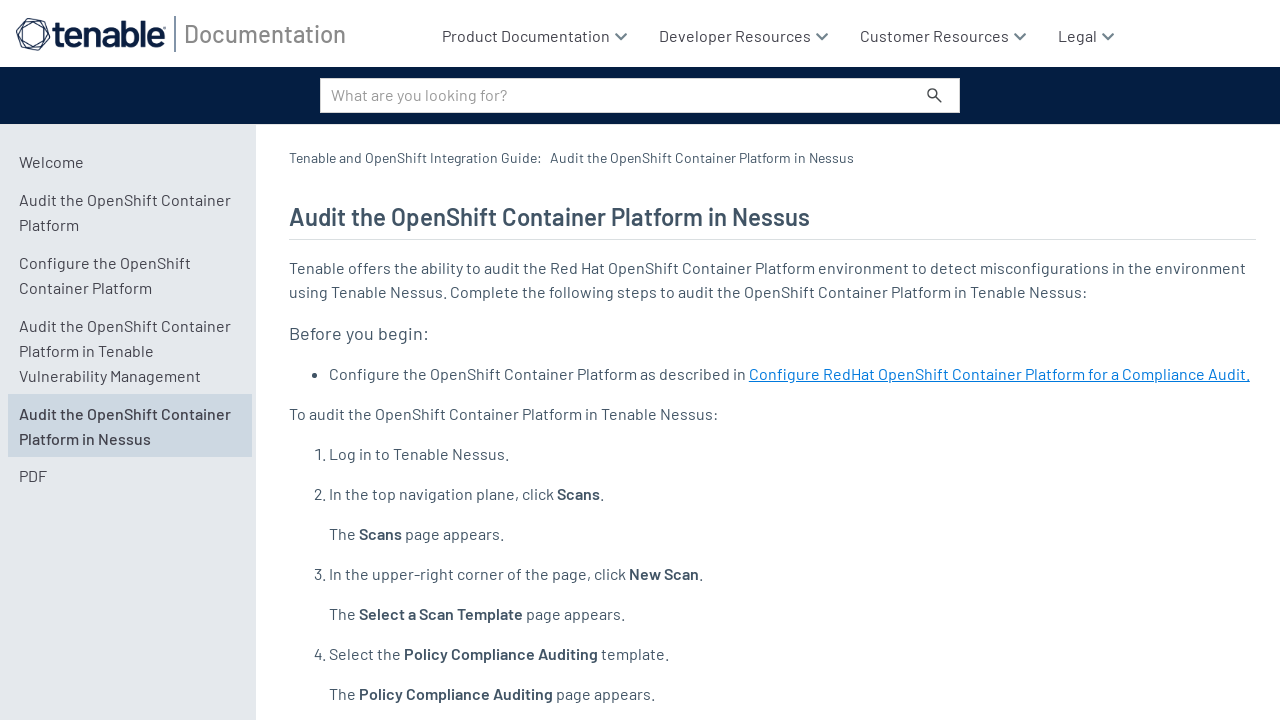

--- FILE ---
content_type: text/html
request_url: https://docs.tenable.com/integrations/OpenShift/Content/AuditOpenShiftNessus.htm
body_size: 4136
content:
<!DOCTYPE html>
<html xmlns:MadCap="http://www.madcapsoftware.com/Schemas/MadCap.xsd" lang="en-us" xml:lang="en-us" class="_Skins_SideNavigation" data-mc-search-type="Stem" data-mc-help-system-file-name="index.xml" data-mc-path-to-help-system="../" data-mc-has-content-body="True" data-mc-toc-path="" data-mc-target-type="WebHelp2" data-mc-runtime-file-type="Topic;Default" data-mc-preload-images="false" data-mc-in-preview-mode="false" data-mc-medium="TenablePrint">
    <head>
        <meta name="viewport" content="width=device-width, initial-scale=1.0" />
        <meta charset="utf-8" />
        <meta http-equiv="Content-Type" content="text/html; charset=utf-8" />
        <meta name="copyright" content="© 2026 Tenable All Rights Reserved" />
        <meta name="guide-type" content="Integration Guide" />
        <meta name="product" content="Tenable Integrations" /><title>Audit the OpenShift Container Platform in Nessus</title>
        <!-- <link rel="stylesheet" type="text/css" href="https://use.fontawesome.com/releases/v5.5.0/css/all.css" integrity="" crossorigin="anonymous" />  -->
        <link href="../Skins/Default/Stylesheets/Slideshow.css" rel="stylesheet" type="text/css" data-mc-generated="True" />
        <link href="../Skins/Default/Stylesheets/TextEffects.css" rel="stylesheet" type="text/css" data-mc-generated="True" />
        <link href="../Skins/Default/Stylesheets/Topic.css" rel="stylesheet" type="text/css" data-mc-generated="True" />
        <link href="../Skins/Default/Stylesheets/Components/Styles.css" rel="stylesheet" type="text/css" data-mc-generated="True" />
        <link href="../Skins/Default/Stylesheets/Components/Tablet.css" rel="stylesheet" type="text/css" data-mc-generated="True" />
        <link href="../Skins/Default/Stylesheets/Components/Mobile.css" rel="stylesheet" type="text/css" data-mc-generated="True" />
        <link href="../Skins/Default/Stylesheets/Components/Print.css" rel="stylesheet" type="text/css" data-mc-generated="True" />
        <link href="../Skins/Fluid/Stylesheets/foundation.6.2.3.css" rel="stylesheet" type="text/css" data-mc-generated="True" />
        <link href="../Skins/Fluid/Stylesheets/Styles.css" rel="stylesheet" type="text/css" data-mc-generated="True" />
        <link href="../Skins/Fluid/Stylesheets/Tablet.css" rel="stylesheet" type="text/css" data-mc-generated="True" />
        <link href="../Skins/Fluid/Stylesheets/Mobile.css" rel="stylesheet" type="text/css" data-mc-generated="True" />
        <link href="../Skins/Fluid/Stylesheets/Print.css" rel="stylesheet" type="text/css" data-mc-generated="True" />
        <link href="Resources/Stylesheets/SideNavStyles.css" rel="stylesheet" type="text/css" />
        <script src="../Resources/Scripts/jquery.min.js" type="text/javascript">
        </script>
        <script src="../Resources/Scripts/purify.min.js" type="text/javascript" defer="defer">
        </script>
        <script src="../Resources/Scripts/require.min.js" type="text/javascript" defer="defer">
        </script>
        <script src="../Resources/Scripts/require.config.js" type="text/javascript" defer="defer">
        </script>
        <script src="../Resources/Scripts/foundation.6.2.3_custom.js" type="text/javascript" defer="defer">
        </script>
        <script src="../Resources/Scripts/plugins.min.js" type="text/javascript" defer="defer">
        </script>
        <script src="../Resources/Scripts/MadCapAll.js" type="text/javascript" defer="defer">
        </script>
        <script type="text/javascript" src="Resources/Scripts/TnTopHead.js">
        </script>
        <script src="Resources/Scripts/heading_anchors.js">
        </script>
        <script src="/Resources/Scripts/xref-new.js">
        </script>
        <script>/* <![CDATA[ */ 
          
			// Get HTML head element 
			var head = document.getElementsByTagName('HEAD')[0];  
  
			// Create new link Element 
			var link = document.createElement('link'); 
  
			// set the attributes for link element  
			link.rel = 'stylesheet';      
			link.type = 'text/css';       
			link.href = 'https://use.fontawesome.com/releases/v5.8.1/css/all.css';
  
			// Append link element to HTML head 
			head.appendChild(link);
		/* ]]> */</script>
        <script src="https://www.tenable.com/evaluations/api/v1/docs/tenable-feedback.js">
        </script>
        <script src="/Resources/Scripts/toc-items.js">
        </script>
    </head>
    <body>
        <div class="foundation-wrap off-canvas-wrapper">
            <div class="off-canvas-wrapper-inner" data-off-canvas-wrapper="">
                <aside class="off-canvas position-right" role="complementary" id="offCanvas" data-off-canvas="" data-position="right" data-mc-ignore="true">
                    <ul class="off-canvas-accordion vertical menu off-canvas-list" data-accordion-menu="" data-mc-back-link="Back" data-mc-css-tree-node-expanded="is-accordion-submenu-parent" data-mc-css-tree-node-collapsed="is-accordion-submenu-parent" data-mc-css-sub-menu="vertical menu is-accordion-submenu nested" data-mc-include-indicator="False" data-mc-include-icon="False" data-mc-include-parent-link="True" data-mc-include-back="False" data-mc-defer-expand-event="True" data-mc-expanded-event="down.zf.accordionMenu up.zf.accordionMenu" data-mc-expand-event="click.zf.accordionMenu" data-mc-toc="True">
                    </ul>
                </aside>
                <div class="off-canvas-content inner-wrap" data-off-canvas-content="">
                    <div data-sticky-container="" class="title-bar-container">
                        <nav class="title-bar tab-bar sticky" aria-label="Main navigation and search" data-sticky="" data-options="marginTop:0" style="width:100%" data-sticky-on="only screen and (max-width: 1279px)" data-mc-ignore="true"><a class="skip-to-content fluid-skip showOnFocus" href="#">Skip To Main Content</a>
                            <div class="middle title-bar-section outer-row clearfix">
                                <div class="menu-icon-container relative clearfix">
                                    <div class="central-account-wrapper">
                                        <div class="central-dropdown"><a class="central-account-drop"><span class="central-account-image"></span><span class="central-account-text">Account</span></a>
                                            <div class="central-dropdown-content"><a class="MCCentralLink central-dropdown-content-settings">Settings</a>
                                                <hr class="central-separator" /><a class="MCCentralLink central-dropdown-content-logout">Logout</a>
                                            </div>
                                        </div>
                                    </div>
                                    <button class="menu-icon" aria-label="Show Navigation Panel" data-toggle="offCanvas"><span></span>
                                    </button>
                                </div>
                            </div>
                            <div class="title-bar-layout outer-row">
                                <div class="logo-wrapper"><a class="logo" href="/" alt="Logo"></a>
                                </div>
                                <div class="navigation-wrapper nocontent">
                                    <ul class="navigation clearfix" data-mc-css-tree-node-has-children="has-children" data-mc-css-sub-menu="sub-menu" data-mc-expand-event="mouseenter" data-mc-top-nav-menu="True" data-mc-max-depth="3" data-mc-include-icon="False" data-mc-include-indicator="False" data-mc-include-children="True" data-mc-include-siblings="True" data-mc-include-parent="True" data-mc-toc="True">
                                        <li class="placeholder" style="visibility:hidden"><a>placeholder</a>
                                        </li>
                                    </ul>
                                </div>
                                <div class="central-account-wrapper">
                                    <div class="central-dropdown"><a class="central-account-drop"><span class="central-account-image"></span><span class="central-account-text">Account</span></a>
                                        <div class="central-dropdown-content"><a class="MCCentralLink central-dropdown-content-settings">Settings</a>
                                            <hr class="central-separator" /><a class="MCCentralLink central-dropdown-content-logout">Logout</a>
                                        </div>
                                    </div>
                                </div>
                                <div class="nav-search-wrapper">
                                    <div class="nav-search row">
                                        <form class="search" action="#">
                                            <div class="search-bar search-bar-container needs-pie">
                                                <input class="search-field needs-pie" type="search" aria-label="Search Field" placeholder="What are you looking for?" />
                                                <div class="search-filter-wrapper"><span class="invisible-label" id="search-filters-label">Filter: </span>
                                                    <div class="search-filter" aria-haspopup="true" aria-controls="sf-content" aria-expanded="false" aria-label="Search Filter" title="All Files" role="button" tabindex="0">
                                                    </div>
                                                    <div class="search-filter-content" id="sf-content">
                                                        <ul>
                                                            <li>
                                                                <button class="mc-dropdown-item" aria-labelledby="search-filters-label filterSelectorLabel-00001"><span id="filterSelectorLabel-00001">All Files</span>
                                                                </button>
                                                            </li>
                                                        </ul>
                                                    </div>
                                                </div>
                                                <div class="search-submit-wrapper" dir="ltr">
                                                    <div class="search-submit" title="Search" role="button" tabindex="0"><span class="invisible-label">Submit Search</span>
                                                    </div>
                                                </div>
                                            </div>
                                        </form>
                                    </div>
                                </div>
                            </div>
                        </nav>
                    </div>
                    <div class="main-section">
                        <div class="row outer-row sidenav-layout">
                            <nav class="sidenav-wrapper">
                                <div class="sidenav-container">
                                    <ul class="off-canvas-accordion vertical menu sidenav" data-accordion-menu="" data-mc-css-tree-node-expanded="is-accordion-submenu-parent" data-mc-css-tree-node-collapsed="is-accordion-submenu-parent" data-mc-css-sub-menu="vertical menu accordion-menu is-accordion-submenu nested" data-mc-include-indicator="False" data-mc-include-icon="False" data-mc-include-parent-link="False" data-mc-include-back="False" data-mc-defer-expand-event="True" data-mc-expanded-event="down.zf.accordionMenu up.zf.accordionMenu" data-mc-expand-event="click.zf.accordionMenu" data-mc-toc="True" data-mc-side-nav-menu="True">
                                    </ul>
                                </div>
                            </nav>
                            <div class="body-container">
                                <div data-mc-content-body="True">
                                    <div id="topContentHeader">
                                        <div class="breadcrumbsContainer"><span class="mc-variable Skin.Breadcrumb variable">Tenable and OpenShift Integration Guide</span>: <div class="nocontent"><div class="MCBreadcrumbsBox_0 breadcrumbs" role="navigation" aria-label="Breadcrumbs" data-mc-breadcrumbs-divider=" &gt; " data-mc-breadcrumbs-count="100" data-mc-toc="True"><span class="MCBreadcrumbsPrefix">Tenable Agent: </span></div></div></div>
                                        <div class="languageVersionSwitcher">
                                            <select id="hidden" style="display:none">
                                                <option id="templateOption" />
                                            </select>
                                        </div>
                                    </div>
                                    <section id="mcContentBody">
                                        <div id="mcTopic">
                                            <div role="main" id="mc-main-content">
                                                <h1>Audit the OpenShift Container Platform in Nessus</h1>
                                                <p><span class="mc-variable Tenable.Tenable variable">Tenable</span> offers the ability to audit the Red Hat OpenShift Container Platform environment to detect misconfigurations in the environment using <span class="mc-variable Tenable.Nessus variable">Tenable Nessus</span>. Complete the following steps to audit the OpenShift Container Platform in <span class="mc-variable Tenable.Nessus variable">Tenable Nessus</span>:</p>
                                                <p class="heading5">Before you begin:</p>
                                                <ul>
                                                    <li>
                                                        <p>Configure the OpenShift Container Platform as described in <a href="ConfigureOpenShift.htm">Configure RedHat OpenShift Container Platform for a Compliance Audit.</a></p>
                                                    </li>
                                                </ul>
                                                <p>To audit the OpenShift Container Platform in <span class="mc-variable Tenable.Nessus variable">Tenable Nessus</span>:</p>
                                                <ol>
                                                    <li value="1">Log in to <span class="mc-variable Tenable.Nessus variable">Tenable Nessus</span>.</li>
                                                    <li value="2">In the top navigation plane, click <b>Scans</b>.
			<p>The <b>Scans</b> page appears.</p></li>
                                                    <li value="3">
                                                        <p>In the upper-right corner of the page, click <b>New Scan</b>.</p>
                                                        <p>The <b>Select a Scan Template</b> page appears.</p>
                                                    </li>
                                                    <li value="4">
                                                        <p>Select the <b>Policy Compliance Auditing</b> template. </p>
                                                        <p>The <b>Policy Compliance Auditing</b> page appears.</p>
                                                    </li>
                                                </ol>
                                                <ol data-mc-continue="true">
                                                    <li value="5">
                                                        <p>In the <b>Name</b> box, type a name for the scan.</p>
                                                    </li>
                                                    <li value="6">(Optional) In the <b>Description</b> box, enter information to describe your scan.</li>
                                                    <li value="7">
                                                        <p>In the <b>Targets</b> box, provide the hostname for the RedHat OpenShift Container Platform API.</p>
                                                    </li>
                                                    <li value="8">
                                                        <p>Click <b>Compliance</b>.</p>
                                                    </li>
                                                </ol>
                                                <ol data-mc-continue="true">
                                                    <li value="9">
                                                        <p>Click <b>OpenShift</b> from the <b>Categories</b> drop-down.</p>
                                                        <p>Tenable offers pre-configured compliance checks and provides the ability to upload a custom OpenShift audit file.</p>
                                                    </li>
                                                    <li value="10">
                                                        <p>Click each compliance check you want to add to the scan.</p>
                                                    </li>
                                                    <li value="11">
                                                        <p>If you choose to add a custom audit file, click <b>Add File</b> and select the file to upload.</p>
                                                    </li>
                                                    <li value="12">
                                                        <p>Click <b>Credentials</b>.</p>
                                                    </li>
                                                    <li value="13">
                                                        <p>Click <b>OpenShift Container Platform</b>.</p>
                                                    </li>
                                                    <li value="14">
                                                        <p>In the <b>Token</b> box, add the service account token.</p>
                                                    </li>
                                                    <li value="15">
                                                        <p>Do one of the following:
					<ul><li>Click <b>Save</b>.</li><li>Click the drop-down arrow next to <b>Save</b> and select <b>Launch</b> to initiate the scan.</li></ul></p>
                                                    </li>
                                                </ol>
                                            </div>
                                            <div id="masterFooter">
                                                <p>Copyright © <span class="mc-variable Tenable.Year variable">2026</span> Tenable, Inc. All rights reserved. Tenable, <span class="mc-variable Tenable.Nessus variable">Tenable Nessus</span>, <span class="mc-variable Tenable.LumProdLong variable">Tenable Lumin</span>, Assure, and the Tenable logo are registered trademarks of Tenable, Inc. or its affiliates. All other products or services are trademarks of their respective owners.</p>
                                            </div>
                                        </div>
                                    </section><span id="backToTop" title="Back to Top" data-mc-conditions="TenableConditions.OnlineOnly"></span>
                                    <script type="text/javascript" src="Resources/Scripts/TnHeader.js">
                                    </script>
                                    <script data-mc-conditions="TenableConditions.ProductionOnly">/* <![CDATA[ */
			window.__define = window.define;
			window.__require = window.require;
			window.define = undefined;
			window.require = undefined;
		/* ]]> */</script>
                                    <script src="https://cdn.amplitude.com/script/9cccb2f46ab43466b66ad9535e42962b.js" data-mc-conditions="TenableConditions.ProductionOnly">
                                    </script>
                                    <script src="https://munchkin.marketo.net/munchkin.js" data-mc-conditions="TenableConditions.ProductionOnly">
                                    </script>
                                    <script src="https://www.tenable.com/lp/cookie.js" data-mc-conditions="TenableConditions.ProductionOnly">
                                    </script>
                                    <script data-mc-conditions="TenableConditions.ProductionOnly">/* <![CDATA[ */
			if (mktoMunchkin) {
				mktoMunchkin("934-XQB-568")
			}
			/* ]]> */</script>
                                    <script data-mc-conditions="TenableConditions.ProductionOnly">/* <![CDATA[ */
			window.define = window.__define;
			window.require = window.__require;
			window.__define = undefined;
			window.__require = undefined;
		/* ]]> */</script>
                                    <script async="async" src="https://www.googletagmanager.com/gtag/js?id=G-HSJ1XWV6ND" data-mc-conditions="TenableConditions.ProductionOnly">
                                    </script>
                                    <script data-mc-conditions="TenableConditions.ProductionOnly">/* <![CDATA[ */
            window.dataLayer = window.dataLayer || [];
            function gtag(){dataLayer.push(arguments);}
            gtag('js', new Date());

            gtag('config', 'G-HSJ1XWV6ND');
        /* ]]> */</script>
                                    <!-- TrenDemon Code -->
                                    <script type="text/javascript" id="trd-flame-load">/* <![CDATA[ */
			TRD_ACC_ID = 2110;
			(function (w, d) {
			function go() {
			var trdti = setInterval(function () {
			if (document.readyState === "complete") {
			var bi = document.createElement("script"); bi.type = "text/javascript"; bi.async = true;
			bi.src = "https://assets.trendemon.com/tag/trends.min.js";
			bi.id  = "trdflame";
			var s  = document.getElementsByTagName("script")[0]; s.parentNode.insertBefore(bi, s);
			clearInterval(trdti);
			}
			}, 500);
			};
			go();
			}(window, document));
		/* ]]> */</script>
                                    <!-- End of TrenDemon Code -->
                                    <!-- Start UserWay Widget -->
                                    <script>/* <![CDATA[ */
            (function(d){
              var s = d.createElement("script");
              /* uncomment the following line to override default position*/
                s.setAttribute("data-position", 3);
              /* uncomment the following line to override default size (values: small, large)*/
                s.setAttribute("data-size", "small");
              /* uncomment the following line to override default language (e.g., fr, de, es, he, nl, etc.)*/
                s.setAttribute("data-language", "language");
              /* uncomment the following line to override color set via widget (e.g., #053f67)*/
                s.setAttribute("data-color", "#041E42");
              /* uncomment the following line to override type set via widget (1=person, 2=chair, 3=eye, 4=text)*/
                s.setAttribute("data-type", "1");
                /* s.setAttribute("data-statement_text:", "Section 508 Voluntary Product Accessibility");*/
                /* s.setAttribute("data-statement_url", "https://www.tenable.com/section-508-voluntary-product-accessibility")";*/
              /* uncomment the following line to override support on mobile devices*/
                s.setAttribute("data-mobile", false);
              /* uncomment the following line to set custom trigger action for accessibility menu*/
                /* s.setAttribute("data-trigger", "triggerId")*/
                s.setAttribute("data-account", "62lKOS8zbS");
                s.setAttribute("src", "https://cdn.userway.org/widget.js");
              (d.body || d.head).appendChild(s);
            })(document)
        /* ]]> */</script>
                                    <!-- End UserWay Widget -->
                                </div>
                            </div>
                        </div>
                    </div><a data-close="true"></a>
                </div>
            </div>
        </div>
    <script defer src="https://static.cloudflareinsights.com/beacon.min.js/vcd15cbe7772f49c399c6a5babf22c1241717689176015" integrity="sha512-ZpsOmlRQV6y907TI0dKBHq9Md29nnaEIPlkf84rnaERnq6zvWvPUqr2ft8M1aS28oN72PdrCzSjY4U6VaAw1EQ==" data-cf-beacon='{"rayId":"9c0abd306d5c2877","version":"2025.9.1","serverTiming":{"name":{"cfExtPri":true,"cfEdge":true,"cfOrigin":true,"cfL4":true,"cfSpeedBrain":true,"cfCacheStatus":true}},"token":"7ac0694f42504942af41091cc95741a8","b":1}' crossorigin="anonymous"></script>
</body>
</html>

--- FILE ---
content_type: text/css
request_url: https://docs.tenable.com/integrations/OpenShift/Content/Resources/Stylesheets/SideNavStyles.css
body_size: 7700
content:
/*<meta />*/

/* **************************************
*********** DataTables CSS **************
*************************************** */

@import url('jquery.dataTables.css');

@namespace MadCap url(http://www.madcapsoftware.com/Schemas/MadCap.xsd);

/* **************************************
************* BRAND FONTS ***************
*************************************** */

@font-face 
{
	font-family: 'Barlow';
	src: url('fonts/Barlow/Barlow-Regular.eot');
	src: url('fonts/Barlow/Barlow-Regular.eot?#iefix') format('embedded-opentype'), url('fonts/Barlow/Barlow-Regular.woff2') format('woff2'), url('fonts/Barlow/Barlow-Regular.woff') format('woff');
	font-weight: normal;
	font-style: normal;
	font-display: swap;
}

@font-face 
{
	font-family: 'Barlow';
	src: url('fonts/Barlow/Barlow-SemiBold.eot');
	src: url('fonts/Barlow/Barlow-SemiBold.eot?#iefix') format('embedded-opentype'), url('fonts/Barlow/Barlow-SemiBold.woff2') format('woff2'), url('fonts/Barlow/Barlow-SemiBold.woff') format('woff');
	font-weight: 600;
	font-style: normal;
	font-display: swap;
}

@font-face 
{
	font-family: 'Barlow';
	src: url('fonts/Barlow/Barlow-Italic.eot');
	src: url('fonts/Barlow/Barlow-Italic.eot?#iefix') format('embedded-opentype'), url('fonts/Barlow/Barlow-Italic.woff2') format('woff2'), url('fonts/Barlow/Barlow-Italic.woff') format('woff');
	font-weight: normal;
	font-style: italic;
	font-display: swap;
}

@font-face 
{
	font-family: 'Barlow';
	src: url('fonts/Barlow/Barlow-SemiBoldItalic.eot');
	src: url('fonts/Barlow/Barlow-SemiBoldItalic.eot?#iefix') format('embedded-opentype'), url('fonts/Barlow/Barlow-SemiBoldItalic.woff2') format('woff2'), url('fonts/Barlow/Barlow-SemiBoldItalic.woff') format('woff');
	font-weight: 600;
	font-style: italic;
	font-display: swap;
}

@font-face 
{
	font-family: 'Barlow';
	src: url('fonts/Barlow/Barlow-Medium.eot');
	src: url('fonts/Barlow/Barlow-Medium.eot?#iefix') format('embedded-opentype'), url('fonts/Barlow/Barlow-Medium.woff2') format('woff2'), url('fonts/Barlow/Barlow-Medium.woff') format('woff');
	font-weight: 500;
	font-style: normal;
	font-display: swap;
}

/* *****************************************
************* GENERAL STYLES ***************
***************************************** */

body
{
	font-family: barlow, system-ui, -apple-system, roboto, 'segoe ui', sans-serif;
	font-size: 100%;
	line-height: 1.5;
	color: #415465;
	mc-hyphenate: never;
}

/* Fix for TOC issue introduced in Flare 2025 */

.submenu-toggle-container[aria-expanded='true'] > span.submenu-toggle,
.is-accordion-submenu-parent > a[aria-expanded='true'] > .submenu-toggle-container > span.submenu-toggle
{
	-webkit-transform: scaleY(1);
	-ms-transform: scaleY(1);
	transform: rotate(45deg) !important;
}

.is-accordion-submenu-parent > a[aria-expanded='false'] > .submenu-toggle-container > span.submenu-toggle
{
	transform: rotate(-45deg) !important;
}

/* End Fix for TOC issue introduced in Flare 2025 */

a,
a:link,
a:visited,
a:focus,
a:active,
a.Popup,
a.GlossaryPageTerm,
a.glossaryTerm
{
	font-size: 16px;
	color: #0079DD;
}

a:hover
{
	color: #0079DD;
}

a[class*=MCTextPopupHotSpot]:hover
{
	color: #0079DD;
}

a.MCBreadcrumbsLink,
a.MCBreadcrumbsLink:visited,
a.MCBreadcrumbsLink:hover
{
	color: #0079DD;
	font-size: 87.5%;
	text-decoration: underline;
}

h1 strong,
label
{
	font-weight: bold;
	color: #041e42;
}

h1
{
	border-bottom: 1px solid #dadfe1;
	color: #415465;
	font-size: 1.5em;
	font-weight: bold;
	margin-bottom: 15px;
	margin-right: 105px;
	margin-top: 20px;
	padding-bottom: 9px;
	line-height: 1.1;
}

/* Heading styles. This makes creating bookmarks in TOCs easier in Flare. */

p.TOCheader
{
	color: #0079DD;
	font-size: 1.5em;
	font-weight: normal;
	margin-bottom: 15px;
	margin-top: 20px;
	page-break-before: always;
	mc-next-tag: p;
	mc-next-class: norm;
	mc-disable-glossary-terms: true;
}

h2
{
	font-size: 1.4em;
	font-weight: normal;
	margin-bottom: 4px;
	margin-top: 20px;
	mc-next-tag: p;
	mc-next-class: norm;
	mc-disable-glossary-terms: true;
}

h3
{
	font-size: 1.2em;
	font-weight: normal;
	margin-bottom: 4px;
	margin-top: 16px;
	mc-next-tag: p;
	mc-next-class: norm;
	mc-disable-glossary-terms: true;
}

h4
{
	font-size: 1.1em;
	font-weight: normal;
	margin-bottom: 4px;
	margin-top: 16px;
	mc-next-tag: p;
	mc-next-class: norm;
	mc-disable-glossary-terms: true;
}

h5
{
	font-size: 1.0em;
	font-weight: normal;
	margin-bottom: 4px;
	margin-top: 16px;
	mc-next-tag: p;
	mc-next-class: norm;
	mc-disable-glossary-terms: true;
}

h6
{
	font-size: 1.0em;
	font-weight: normal;
	margin-bottom: 4px;
	margin-top: 16px;
	mc-next-tag: p;
	mc-next-class: norm;
	mc-disable-glossary-terms: true;
}

p.heading1
{
	border-bottom-color: rgb(218, 223, 225);
	border-bottom-style: solid;
	border-bottom-width: 1px;
	box-sizing: border-box;
	color: rgb(65, 84, 101);
	font-size: 24px;
	font-weight: 700;
	line-height: 26.4px;
	margin-bottom: 15px;
	margin-left: 0px;
	margin-right: 105px;
	margin-top: 20px;
	padding-bottom: 9px;
}

p.heading2
{
	font-size: 1.4em;
	font-weight: normal;
	margin-bottom: 4px;
	margin-top: 20px;
	mc-next-tag: p;
	mc-next-class: norm;
	mc-disable-glossary-terms: true;
}

p.heading3
{
	font-size: 1.2em;
	font-weight: normal;
	margin-bottom: 4px;
	margin-top: 16px;
	mc-next-tag: p;
	mc-next-class: norm;
	mc-disable-glossary-terms: true;
}

p.heading4
{
	font-size: 1.1em;
	font-weight: normal;
	margin-bottom: 4px;
	margin-top: 16px;
	mc-next-tag: p;
	mc-next-class: norm;
	mc-disable-glossary-terms: true;
}

p.heading5
{
	font-size: 1.1em;
	font-weight: normal;
	margin-bottom: 4px;
	margin-top: 16px;
	mc-next-tag: p;
	mc-next-class: norm;
	mc-disable-glossary-terms: true;
}

p.heading6
{
	font-size: 1.0em;
	font-weight: normal;
	margin-bottom: 4px;
	margin-top: 16px;
	mc-next-tag: p;
	mc-next-class: norm;
	mc-disable-glossary-terms: true;
}

/* End Heading Styles */

img
{
	max-width: 100%;
	height: auto;
}

img.Border
{
	border-radius: 5px;
	border: 1px solid #dadfe1;
	padding: 5px;
}

img.ReduceButtonSize
{
	max-height: 18px;
	max-width: auto;
	vertical-align: text-bottom;
}

img.Thumbnail
{
	mc-thumbnail: popup;
	mc-thumbnail-max-height: auto;
	mc-thumbnail-max-width: 300px;
	border-radius: 5px;
	border: 1px solid #dadfe1;
	padding: 5px;
}

ol ul
{
	list-style-type: disc;
}

ol ul > ul
{
	list-style-type: circle;
}

li
{
	margin-bottom: 1em;
	margin-top: 1em;
	orphans: 2;
	widows: 2;
}

p
{
	margin-bottom: 1em;
	margin-top: 1em;
	orphans: 2;
	widows: 2;
	font-size: 16px;
}

span.BreakAll
{
	word-wrap: break-word;
	word-break: break-all;
}

table
{
	border-collapse: collapse;
	border-spacing: 0;
	margin-bottom: 1em;
	margin-top: 1em;
}

td
{
	background: #f5f5f5;
	border: 1px solid #ddd;
	color: #415465;
	padding: 5px 1em 5px 1em;
	text-indent: 0;
	vertical-align: top;
}

td.Subheading
{
	background: #e5e9ed;
	color: #041e42;
}

td.BreakAll
{
	word-wrap: break-word;
	word-break: break-all;
}

th
{
	background-color: #415465;
	border-bottom-style: none;
	color: #ffffff;
	font-style: normal;
	font-weight: bold;
	padding: 5px 1em 5px 1em;
	text-align: left;
	vertical-align: middle;
	mc-disable-glossary-terms: true;
}

table.nostyle
{
	border-collapse: collapse;
	border-spacing: 0;
	line-height: 1.6em;
	margin-bottom: 2em;
}

th.nostyle
{
	border: none;
	color: #041E47;
	background: #ffffff;
	padding: 0 1em;
}

td.nostyle
{
	border: none;
	color: #415465;
	background: #ffffff;
	padding: 0 1em;
}

/* Try in Tenable.io Button */

#tenableioButton
{
	display: none;
	background-color: lime;
}

a.tenableioButton
{
	color: #666666;
	font-family: Arial !important;
	font-size: 13.3333px !important;
	font-stretch: normal;
	font-style: normal;
	font-variant-caps: normal;
	font-variant-ligatures: normal;
	font-variant-numeric: normal;
	font-weight: bold;
	text-align: center;
	text-decoration: none !important;
	text-indent: 0px;
	text-rendering: auto;
	text-shadow: none;
	text-size-adjust: 100%;
	text-transform: none;
	width: 140px !important;
	word-spacing: 0px;
	writing-mode: horizontal-tb;
}

/* Responsive Elements */

@media screen
{
	.boxContainer
	{
		display: flex;
	}

	.leftBox
	{
		display: inline-block;
		margin-right: 5px;
	}

	.rightBox
	{
		display: inline-block;
		margin-left: 5px;
	}
}

@media only screen and (max-width: 767px)
{
	.boxContainer
	{
		display: block;
	}

	.leftBox
	{
		display: block;
		margin-right: initial;
	}

	.rightBox
	{
		display: block;
		margin-left: initial;
	}
}

/* ***************************************************
*** CODE, NOTE, CAUTION, TIP, PERMISSION, VIDEO ******
*************************************************** */

.Code,
.Code p,
code
{
	font-family: Consolas, monospace;
}

div.Code
{
	background-color: #eeeff0;
	border: 1px solid #dddddd;
	color: #415465;
	margin-bottom: 1em;
	margin-top: 1em;
	padding: 1em;
	display: block;
	overflow: auto;
}

div.Code p
{
	white-space: pre-wrap;
	margin-top: 0;
	margin-bottom: 0;
	font-size: 87.5%;
}

div.Code p.breakAll
{
	word-break: break-all;
}

div.Code div
{
	margin-left: 1em;
}

code
{
	white-space: pre-wrap;
	mc-hyphenate: never;
}

p.Code
{
	white-space: pre-wrap;
}

div.Note > a,
div.Tip > a,
div.Caution > a,
div.Permission > a,
div.Video > a,
div.License > a,
p.Note > a,
p.Tip > a,
p.Caution > a,
p.Permission > a,
p.Video > a,
p.License > a
{
	font-size: 90%;
}

th > p,
td > p,
div.Note > p,
div.Tip > p,
div.Caution > p,
div.Permission > p,
div.Video > p,
div.License > p
{
	margin-left: 0;
}

th > p:first-child,
td > p:first-child,
div.Note > p:first-child,
div.Tip > p:first-child,
div.Caution > p:first-child,
div.Code > p:first-child,
div.Permission > p:first-child,
div.Video > p:first-child,
div.License > p:first-child
{
	margin-top: 0;
}

th > p:last-child,
td > p:last-child,
div.Note > p:last-child,
div.Tip > p:last-child,
div.Caution > p:last-child,
div.Code > p:last-child,
div.Permission > p:last-child,
div.Video > p:last-child,
div.License > p:last-child
{
	margin-bottom: 0;
}

p.Note,
div.Note
{
	border: 1px solid #005CB9;
	border-left: .6em solid #005CB9;
	font-size: 90%;
	padding: .9em;
	border-radius: 3px;
	margin-bottom: 1em;
	margin-top: 1em;
	position: relative;
	background-color: #f1f7fc;
	/* Removing z-index for notes issue in dropdowns, RDC-4385
	z-index: 1;*/
}

p.Tip,
div.Tip
{
	border: 1px solid #50af51;
	border-left: .6em solid #50af51;
	font-size: 90%;
	padding: .9em;
	border-radius: 3px;
	margin-bottom: 1em;
	margin-top: 1em;
	position: relative;
	background-color: #f3f8f3;
	/* Removing z-index for text display issue in dropdowns, RDC-4385	
	z-index: 1; */
}

p.Caution,
div.Caution
{
	border: 1px solid #d9534f;
	border-left: .6em solid #d9534f;
	font-size: 90%;
	padding: .9em;
	border-radius: 3px;
	margin-bottom: 1em;
	margin-top: 1em;
	position: relative;
	background-color: #fdf7f7;
	/* Removing z-index for text display issue in dropdowns, RDC-4385
	z-index: 1; */
}

p.Permission,
div.Permission
{
	border: 1px solid #ffa500;
	border-left: .6em solid #ffa500;
	font-size: 90%;
	padding: .9em;
	border-radius: 3px;
	margin-bottom: 1em;
	margin-top: 1em;
	position: relative;
	background-color: #fcf8f2;
	/* Removing z-index for text display issue in dropdowns, RDC-4385
	z-index: 1; */
}

p.Video,
div.Video
{
	border: 1px solid #99A4AE;
	border-left: .6em solid #99A4AE;
	font-size: 90%;
	padding: .9em;
	border-radius: 3px;
	margin-bottom: 1em;
	margin-top: 1em;
	position: relative;
	background-color: #f9f9f9;
	/* Removing z-index for text display issue in dropdowns, RDC-4385
	z-index: 1; */
}

p.License,
div.License
{
	border: 1px solid #415465;
	border-left: .6em solid #415465;
	font-size: 90%;
	padding: .9em;
	border-radius: 3px;
	margin-bottom: 1em;
	margin-top: 1em;
	position: relative;
	background-color: #f2f4f7;
	/* Removing z-index for text display issue in dropdowns, RDC-4385
	z-index: 1; */
}

@media screen
{
	p.Note:before,
	div.Note:before
	{
		content: '';
		background-size: cover;
		position: absolute;
		width: 2em;
		height: 2em;
		margin-left: -49px;
		margin-top: -4px;
	}

	p.Tip:before,
	div.Tip:before
	{
		content: '';
		background-size: cover;
		position: absolute;
		width: 2em;
		height: 2em;
		margin-left: -49px;
		margin-top: -4px;
	}

	p.Caution:before,
	div.Caution:before
	{
		content: '';
		background-size: cover;
		position: absolute;
		width: 2em;
		height: 2em;
		margin-left: -49px;
		margin-top: -4px;
	}

	p.Permission:before,
	div.Permission:before
	{
		content: '';
		background-size: cover;
		position: absolute;
		width: 2em;
		height: 2em;
		margin-left: -49px;
		margin-top: -4px;
	}

	p.Video:before,
	div.Video:before
	{
		content: '';
		background-size: cover;
		position: absolute;
		width: 2em;
		height: 2em;
		margin-left: -49px;
		margin-top: -4px;
	}

	p.License:before,
	div.License:before
	{
		content: '';
		background-size: cover;
		position: absolute;
		width: 2em;
		height: 2em;
		margin-left: -49px;
		margin-top: -4px;
	}
}

@media print
{
	p.Note,
	div.Note
	{
		background-color: #f1f7fc;
		border: 1px solid #005CB9;
		border-left: .6em solid #005CB9;
		border-radius: 3px;
		font-size: 87.5%;
		margin-bottom: 1em;
		margin-top: 1em;
		padding: .9em;
		position: relative;
	}

	p.Tip,
	div.Tip
	{
		background-color: #f3f8f3;
		border: 1px solid #50af51;
		border-left: .6em solid #50af51;
		border-radius: 3px;
		font-size: 87.5%;
		margin-bottom: 1em;
		margin-top: 1em;
		padding: .9em;
		position: relative;
	}

	p.Caution,
	div.Caution
	{
		background-color: #fdf7f7;
		border: 1px solid #d9534f;
		border-left: .6em solid #d9534f;
		border-radius: 3px;
		font-size: 87.5%;
		margin-bottom: 1em;
		margin-top: 1em;
		padding: .9em;
		position: relative;
	}

	p.Permission,
	div.Permission
	{
		background-color: #fcf8f2;
		border: 1px solid #ffa500;
		border-left: .6em solid #ffa500;
		border-radius: 3px;
		font-size: 87.5%;
		margin-bottom: 1em;
		margin-top: 1em;
		padding: .9em;
		position: relative;
	}

	p.Video,
	div.Video
	{
		background-color: #f9f9f9;
		border: 1px solid #99A4AE;
		border-left: .6em solid #99A4AE;
		border-radius: 3px;
		font-size: 87.5%;
		margin-bottom: 1em;
		margin-top: 1em;
		padding: .9em;
		position: relative;
	}

	p.License,
	div.License
	{
		background-color: #f2f4f7;
		border: 1px solid #415465;
		border-left: .6em solid #415465;
		border-radius: 3px;
		font-size: 87.5%;
		margin-bottom: 1em;
		margin-top: 1em;
		padding: .9em;
		position: relative;
	}
}

/* Fixes look of note styles when page printed from browser */

/* *********************************************
**************** TENABLE PDF STYLES ************
********************************************* */

@media TenablePrint
{
	h1
	{
		page-break-before: always;
		margin-right: 0px;
	}

	h1.PrintHeader
	{
		color: #041e42;
		mc-heading-level: 0;
	}

	h1.PrintHeader-2024
	{
		color: #FFFFFF;
		font-size: 34px;
		border-bottom: none;
		margin-left: -5px;
		mc-heading-level: 0;
	}

	p.PrintHeader-2024
	{
		color: #FFFFFF;
	}

	p.Note,
	div.Note
	{
		background-color: #f1f7fc;
		border: 1px solid #005CB9;
		border-left: .6em solid #005CB9;
		padding: .9em;
		border-radius: 3px;
		margin-bottom: 1em;
		margin-top: 1em;
		line-height: 1.25em;
	}

	p.Tip,
	div.Tip
	{
		background-color: #f3f8f3;
		border: 1px solid #50af51;
		border-left: .6em solid #50af51;
		padding: .9em;
		border-radius: 3px;
		margin-bottom: 1em;
		margin-top: 1em;
		line-height: 1.25em;
	}

	p.Caution,
	div.Caution
	{
		background-color: #fdf7f7;
		border: 1px solid #d9534f;
		border-left: .6em solid #d9534f;
		padding: .9em;
		border-radius: 3px;
		margin-bottom: 1em;
		margin-top: 1em;
		line-height: 1.25em;
	}

	p.Permission,
	div.Permission
	{
		background-color: #fcf8f2;
		border: 1px solid #ffa500;
		border-left: .6em solid #ffa500;
		padding: .9em;
		border-radius: 3px;
		margin-bottom: 1em;
		margin-top: 1em;
		line-height: 1.25em;
	}

	p.Video,
	div.Video
	{
		background-color: #f9f9f9;
		border: 1px solid #99A4AE;
		border-left: .6em solid #99A4AE;
		padding: .9em;
		border-radius: 3px;
		margin-bottom: 1em;
		margin-top: 1em;
		line-height: 1.25em;
	}

	p.License,
	div.License
	{
		background-color: #f2f4f7;
		border: 1px solid #415465;
		border-left: .6em solid #415465;
		padding: .9em;
		border-radius: 3px;
		margin-bottom: 1em;
		margin-top: 1em;
		line-height: 1.25em;
		background: none;
	}

	div.Note p,
	div.Caution p,
	div.Tip p,
	div.Permission p,
	div.Video p,
	div.License p
	{
		margin-left: 0;
	}

	div.Code *
	{
		mc-hyphenate: always;
		mc-hyphenate-shortest-prefix: 82;
		mc-hyphenate-shortest-suffix: 1;
		mc-hyphenate-shortest-word: 40;
		mc-hyphenate-maximum-adjacent-line-count: 1000;
	}

	td img,
	th img
	{
		max-width: 3in !important;
	}

	td img.Thumbnail,
	th img.Thumbnail
	{
		border-radius: 5px;
		border: 1px solid #dadfe1;
		padding: 5px;
		margin-bottom: 1em;
		margin-top: 1em;
	}

	MadCap|dropDownHead
	{
		font-size: 1.2em;
		font-style: normal;
		font-variant: normal;
		font-weight: normal;
		line-height: normal;
		margin-bottom: 4px;
		margin-top: 16px;
	}

	MadCap|dropDownHead.list
	{
		font-size: initial;
		/* In the dropDownHead, we need to set the font size back to its default */
	}

	MadCap|dropDownHead.list *
	{
		font-size: 95%;
		/* Then we set the actual text of the head (which is contained by dropDownHotspot) to 95% of the original, i.e. the normal text size for our documentation */
	}

	div.GlossaryPageHeading
	{
		border-bottom-color: #dadfe1;
		mc-disabled: true;
	}

	p.MiniTOC1
	{
		mc-pagenum-display: none;
	}

	p.MiniTOC2
	{
		mc-pagenum-display: none;
	}

	p.MiniTOC3
	{
		mc-pagenum-display: none;
	}

	p.MiniTOC4
	{
		mc-pagenum-display: none;
	}

	.MCMiniTocBox_0 td
	{
		background: transparent !important;
		border: 0 !important;
	}
}

/* ****************************************************************
************* MASTER PAGE AND GLOBAL ELEMENT STYLES ***************
**************************************************************** */

/* div.main-section > div[data-mc-content-body="True"]
{
  margin-left: 300px;
  width: calc(100% - 320px);
} */

.body-container
{
	overflow: hidden auto;
	padding-left: .8em;
	padding-right: 1.5em;
}

nav.title-bar
{
	padding-bottom: 0;
}

.logo-wrapper
{
	margin-bottom: 12px;
}

.inline-item
{
	padding-left: .5rem;
	margin-left: .5rem;
	border-left: 2px solid #8294a8;
}

.app-name
{
	color: #8a8a8a !important;
	text-decoration: none !important;
	font-weight: 500;
	font-size: 24px !important;
}

.menu-icon-container
{
	min-height: 20px;
}

ul.sidenav ul > li > a,
ul.sidenav li a
{
	font-weight: 400 !important;
}

ul.sidenav ul > li > a.selected,
ul.sidenav li a.selected
{
	font-weight: 500 !important;
}

.is-accordion-submenu-parent > a span.submenu-toggle
{
	content: '';
	display: block;
	position: absolute;
	top: 50%;
	margin-top: -4px;
	right: 0.6667rem;
	width: 8px;
	height: 8px;
	border: 0.13rem #72848e;
	border-style: none solid solid none;
}

div#masterFooter
{
	border-top: 1px solid #dadfe1;
	margin-top: 3em;
	padding-top: 5px;
}

div#masterFooter > p
{
	font-size: 8pt;
	line-height: 1.25em;
}

.search-bar .search-field
{
	outline: 0;
}

#mc-main-content ul.menu li > a:hover
{
	background: none;
	color: #435363;
	font-weight: bold;
}

#mc-main-content h2
{
	border-bottom: none;
	font-weight: normal;
	font-size: 1.4em;
	margin-bottom: 4px;
	padding-bottom: 0;
	margin-right: 0;
	line-height: 1.5;
}

#mc-main-content h2.line
{
	border-bottom: 1px solid #dadfe1;
	font-weight: normal;
	font-size: 1.4em;
	margin-bottom: 4px;
	padding-bottom: 0;
	margin-right: 105px;
	line-height: 1.5;
}

#mc-main-content h3
{
	border-bottom: none;
	font-weight: normal;
	font-size: 1.2em;
	margin-bottom: 4px;
	margin-top: 16px;
	padding-bottom: 0;
	margin-right: 0;
	line-height: 1.5;
}

#mc-main-content h4
{
	border-bottom: none;
	font-weight: normal;
	font-size: 1.1em;
	margin-bottom: 4px;
	margin-top: 16px;
	padding-bottom: 0;
	margin-right: 0;
	line-height: 1.5;
}

#mc-main-content h5
{
	border-bottom: none;
	font-weight: normal;
	font-size: 1.0em;
	margin-bottom: 4px;
	margin-top: 16px;
	padding-bottom: 0;
	margin-right: 0;
	line-height: 1.5;
}

#mc-main-content h6
{
	border-bottom: none;
	font-weight: normal;
	font-size: 1.0em;
	margin-bottom: 4px;
	margin-top: 16px;
	padding-bottom: 0;
	margin-right: 0;
	line-height: 1.5;
}

@media screen
{
	a[id=tenableLogo]
	{
		background-image: url(images/logo.png) !important;
		background-position: center left !important;
		/* Changed 210px to 0x to hide Tenable company logo for switch to single logo design. */
		width: 0px !important;
	}

	a[class*=logoLeft]
	{
		left: 210px !important;
	}

	.title-bar-layout .logo-wrapper
	{
		min-height: 0px;
	}

	.title-bar-layout a.logo
	{
		width: 150px;
		height: 36px;
		background-size: contain;
	}

	span#backToTop
	{
		display: none;
		height: 32px;
		width: 32px;
		background-image: url('images/backToTop32.png');
		background-color: #fff;
		position: fixed;
		-webkit-transform: translateZ(0);
		transform: translateZ(0);
		will-change: scroll-position;
		bottom: 20px;
		right: 20px;
		opacity: 0.25;
		border-radius: 100%;
		z-index: 100;
	}

	span#backToTop:hover
	{
		opacity: 1;
		cursor: pointer;
	}

	span#backToTop:active
	{
		box-shadow: inset 0px 0px 10px 1px #415465;
	}

	div#masterFooter.mpFixed
	{
		position: absolute;
		bottom: 0px;
		left: 0px;
		right: 0px;
		margin-left: 0px;
	}

	div#remHighlight
	{
		position: absolute;
		height: 24px;
		display: block;
		z-index: 1;
		left: 7px;
		top: 6px;
		border-radius: 2px;
		padding: 4px;
		background-image: url('images/highlight.png');
		background-repeat: no-repeat;
		background-size: 14px 13px;
		background-position: 4px 6px;
		cursor: pointer;
		min-width: 20px;
		background-color: #fff;
	}

	div#remHiText
	{
		font-size: 12px;
		line-height: 14px;
		margin-left: 20px;
		color: #0079DD;
	}

	input.search-field.remHiVis
	{
		margin-left: 134px;
		width: calc(100% - 134px);
	}

	div.nav-search-wrapper
	{
		padding: 11px 0px;
		background: #041E42;
		margin: auto -16px;
	}

	/*   div.main-section.menuVisible div#masterFooter.mpFixed
  {
    margin-left: 280px;
  }
  
  div.main-section.helpVisible div#masterFooter.mpFixed
  {
    margin-right: 280px;
  } */

	div#mcTopic
	{
		margin-left: 20px;
		padding-bottom: 10px;
		position: relative;
	}

	/* MadCap|section#mcContentBody */

	section#mcContentBody
	{
		position: relative;
		z-index: 10;
		margin-top: -12px;
	}

	.main-section.helpVisible div#mcTopic
	{
		margin-right: 280px;
	}

	div#sideContent
	{
		position: fixed;
		-webkit-transform: translateZ(0);
		transform: translateZ(0);
		will-change: scroll-position;
		padding-right: 20px;
		z-index: 100;
		display: flex;
		flex-direction: column;
		top: 169px;
		bottom: 116px;
		border-left: 1px solid #ccc;
	}

	div#searchContent
	{
		position: fixed;
		-webkit-transform: translateZ(0);
		transform: translateZ(0);
		will-change: scroll-position;
		padding: 16px 20px;
		z-index: 100;
		display: flex;
		flex-direction: column;
		top: 0px;
		border-left: 1px solid #ccc;
	}

	.main-section.menuVisible div#searchContent
	{
		border-left: none;
	}

	div#sideContent div#contentsLabel
	{
		transform: rotate(90deg);
		position: absolute;
		transform-origin: left top 0;
		left: 18px;
		top: 40px;
		white-space: nowrap;
	}

	.main-section.menuVisible div#sideContent div#contentsLabel
	{
		display: none;
	}

	div#sideContent ul.menu
	{
		display: none;
	}

	div#sideContent div#rvBox
	{
		display: none;
	}

	div#sideContent div.rvDisp
	{
		display: none;
	}

	.main-section.menuVisible div#sideContent div.rvDisp
	{
		display: flex;
		flex: 1;
	}

	.main-section.menuVisible div#sideContent ul.menu
	{
		position: relative;
		z-index: 90;
		overflow-y: auto;
		display: block;
		height: initial;
		max-height: 100%;
		flex: 1;
	}

	.main-section.menuVisible div#sideContent div#rvBox
	{
		display: block;
		border: 1px solid #ccc;
		border-radius: 3px;
		margin: 0px;
		margin-top: 10px;
		padding: 10px;
		overflow-y: auto;
		width: 100%;
	}

	div#rvBox p.rvControl
	{
		font-weight: bold;
		margin-top: 0px;
	}

	p#rvTopBox
	{
		margin: 0;
		display: none;
	}

	div#rvBox ul.rvControl,
	div#rvBox ul.rvControl li
	{
		padding: 0;
		padding-bottom: 6px;
		margin: 0;
		list-style: none;
	}

	div#rvBox ul.rvControl,
	div#rvBox ul.rvControl li:last-child
	{
		padding-bottom: 0;
	}

	.main-section.menuVisible div#sideContent div#rvBox::-webkit-scrollbar
	{
		width: 12px;
	}

	.main-section.menuVisible div#sideContent div#rvBox::-webkit-scrollbar-track
	{
		-webkit-box-shadow: inset 0 0 6px rgba(0,0,0,0.3);
		border-radius: 10px;
	}

	.main-section.menuVisible div#sideContent div#rvBox::-webkit-scrollbar-thumb
	{
		border-radius: 10px;
		-webkit-box-shadow: inset 0 0 20px rgba(0, 165, 181, 1);
	}

	.main-section.menuVisible div#sideContent ul.menu::-webkit-scrollbar
	{
		width: 12px;
	}

	.main-section.menuVisible div#sideContent ul.menu::-webkit-scrollbar-track
	{
		-webkit-box-shadow: inset 0 0 6px rgba(0,0,0,0.3);
		border-radius: 10px;
	}

	.main-section.menuVisible div#sideContent ul.menu::-webkit-scrollbar-thumb
	{
		border-radius: 10px;
		-webkit-box-shadow: inset 0 0 20px rgba(0, 165, 181, 1);
	}

	div#sideContent div.contButton
	{
		position: absolute;
		z-index: 90;
		width: 18px;
		height: 32px;
		cursor: pointer;
		background-image: url("images/openArrow.png");
		background-repeat: no-repeat;
		background-position: center left;
	}

	div#sideContent div#cbRight
	{
		top: 5px;
		right: 3px;
		background-color: white;
	}

	.main-section.menuVisible div#sideContent div.contButton
	{
		background-image: url("images/closeArrow.png");
	}

	div#topSearchHome
	{
		margin: 0px -16px;
		margin-top: -14px;
		padding: 10px 0px;
		padding-top: 2px;
		background-color: #e5e9ed;
	}

	div#topContentHeader
	{
		padding: 8px 0px;
		display: flex;
		justify-content: space-between;
	}

	div#topContentHeader .languageVersionSwitcher
	{
		display: flex;
		max-height: 40px;
	}

	.languageVersionSwitcher > a
	{
		width: 36px;
		padding: 4px;
		margin-left: 1em;
	}

	div#topContent
	{
		display: none;
		position: absolute;
		z-index: 98;
		margin-top: -10px;
	}

	span#cbTop
	{
		display: none;
		height: 16px;
		width: 16px;
		background-image: url("images/topArrow.png");
		background-position: center 7px;
		background-repeat: no-repeat;
		cursor: pointer;
	}

	.main-section.menuVisibleMobile span#cbTop
	{
		background-image: url("images/topCloseArrow.png");
	}

	.main-section.menuVisibleMobile div#topContent ul.menu::-webkit-scrollbar
	{
		width: 12px;
	}

	.main-section.menuVisibleMobile div#topContent ul.menu::-webkit-scrollbar-track
	{
		-webkit-box-shadow: inset 0 0 6px rgba(0,0,0,0.3);
		border-radius: 10px;
	}

	.main-section.menuVisibleMobile div#topContent ul.menu::-webkit-scrollbar-thumb
	{
		border-radius: 10px;
		-webkit-box-shadow: inset 0 0 20px rgba(0, 165, 181, 1);
	}

	.main-section.menuVisibleMobile div#topContent ul.menu
	{
		position: relative;
		z-index: 150;
		overflow-y: auto;
		display: block;
		height: initial;
		max-height: 100%;
	}

	div#usingMobile
	{
		display: none;
	}

	div#helpContentPos
	{
		position: absolute;
		top: 0px;
		right: 0px;
		display: none;
		height: 100%;
	}

	.main-section.helpVisible div#helpContentPos
	{
		display: block;
	}

	span#openHelp
	{
		display: inline-block;
		float: left;
		cursor: pointer;
		height: 18px;
		width: 18px;
		background-image: url(images/openHelp.png);
		background-repeat: no-repeat;
		background-position: center center;
		background-size: contain;
		margin-right: 7px;
		margin-top: 2px;
		border-radius: 100%;
	}

	span.clearHist
	{
		display: inline-block;
		float: left;
		cursor: pointer;
		height: 18px;
		width: 18px;
		background-image: url(images/clearHist.png);
		background-repeat: no-repeat;
		background-position: center center;
		background-size: contain;
		margin-right: 7px;
		margin-top: 2px;
		border-radius: 100%;
	}

	table.dataTable
	{
		padding-top: 10px;
	}

	#mcContentHeader > div.rvDisp > span.clearHist
	{
		display: none;
	}

	div#helpContent
	{
		position: absolute;
		right: 0;
		width: 260px;
		border: 1px solid #ccc;
		padding-left: 10px;
		padding-right: 10px;
		border-radius: 3px;
		background-color: white;
		z-index: 80;
		max-height: 100%;
		overflow-y: auto;
	}

	div#helpContent ul
	{
		padding-left: 20px;
	}

	.main-section.helpVisible div#helpContent::-webkit-scrollbar
	{
		width: 12px;
	}

	.main-section.helpVisible div#helpContent::-webkit-scrollbar-track
	{
		-webkit-box-shadow: inset 0 0 6px rgba(0,0,0,0.3);
		border-radius: 10px;
	}

	.main-section.helpVisible div#helpContent::-webkit-scrollbar-thumb
	{
		border-radius: 10px;
		-webkit-box-shadow: inset 0 0 20px rgba(0, 165, 181, 1);
	}

	div#helpBtn
	{
		position: absolute;
		z-index: 81;
		width: 32px;
		height: 18px;
		cursor: pointer;
		background-image: url('images/closeHelp.png');
		background-repeat: no-repeat;
		background-position: center left;
		top: -16px;
		right: 5px;
		background-color: white;
	}

	div#pageFade
	{
		position: absolute;
		z-index: 50;
		height: 100%;
		width: 260px;
		display: none;
		cursor: pointer;
		right: 0px;
	}

	.main-section.helpVisible div#pageFade
	{
		display: block;
	}

	.buttons._Skins_TopicToolBar.mc-component
	{
		float: default;
		margin-bottom: 0px;
		margin-right: 0px;
		position: absolute;
		right: 0px;
	}
}

@media only screen and (max-width: 1023px), only screen and (max-height: 500px)
{
	div#usingMobile
	{
		display: block;
	}

	div#usingDesktop
	{
		display: none;
	}

	div#sideContent
	{
		display: none;
	}

	div#mcTopic
	{
		margin-left: auto;
	}

	div.breadcrumbsContainer
	{
		margin-left: 0px !important;
	}

	div#masterFooter.mpFixed
	{
		margin-left: auto;
	}

	.main-section.menuVisible div#masterFooter.mpFixed
	{
		margin-left: auto;
	}

	.main-section.helpVisible div#masterFooter.mpFixed
	{
		margin-right: auto;
	}

	.main-section.menuVisible div#mcTopic
	{
		margin-left: auto;
	}

	span#cbTop
	{
		display: inline-block;
	}

	p#rvTopBox
	{
		display: block;
	}

	.main-section.menuVisibleMobile div#topContent
	{
		display: block;
		bottom: 116px;
		top: 48px;
		width: 260px;
		max-height: 60vh;
	}

	.main-section.menuVisibleMobile div#topContent span.clearHist
	{
		display: inline-block;
	}

	div#helpContentPos
	{
		width: 100%;
		height: 100%;
	}

	div#helpContent
	{
		width: 100%;
		height: auto;
	}

	.main-section.helpVisible div#pageFade
	{
		display: block;
		width: 100%;
		right: initial;
	}

	.main-section.helpVisible div#mcTopic
	{
		margin-right: auto;
	}

	.main-section.menuVisibleMobile div#topContent
	{
		width: 260px !important;
	}

	.main-section.menuVisibleMobile section#mcContentBody
	{
		display: block;
	}
}

@media only screen and (max-width: 767px)
{
	a[class*=logoLeft]
	{
		left: 0px !important;
	}

	a[id=tenableLogo]
	{
		display: none !important;
	}

	.title-bar-layout .logo-wrapper
	{
		min-height: 0px;
	}

	.title-bar-layout a.logo
	{
		width: 100px;
		height: 24px;
		background-size: contain;
	}

	.inline-item
	{
		padding-left: 0.7rem;
		margin-left: 0.7rem;
		border-left: 2px solid #8294a8;
	}

	.app-name
	{
		font-size: 20px !important;
	}

	.menu-icon-container
	{
		min-height: 20px;
	}

	.main-section.menuVisibleMobile div#topContent
	{
		width: calc(100% - 30px) !important;
		z-index: 200;
		margin-top: -10px;
		bottom: 15px;
		right: 15px;
		left: 15px;
	}

	.main-section.menuVisibleMobile div#topContent ul.menu
	{
		display: block;
		width: 100%;
		height: 100%;
	}

	.main-section.menuVisibleMobile div#topContent span.clearHist
	{
		display: inline-block;
	}

	.main-section.menuVisibleMobile section#mcContentBody
	{
		display: none;
	}

	.main-section.menuVisibleMobile div#masterFooter
	{
		display: none;
	}

	div#helpContentPos
	{
		width: 100%;
		height: 100%;
	}

	div#helpContent
	{
		width: 100%;
		height: auto;
	}

	.main-section.helpVisible div#pageFade
	{
		display: block;
		width: 100%;
		right: initial;
	}

	.main-section.helpVisible div#mcTopic
	{
		margin-right: auto;
	}

	div#remHiText
	{
		display: none;
	}

	input.search-field.remHiVis
	{
		margin-left: 35px;
		width: calc(100% - 35px);
	}

	.buttons._Skins_TopicToolBar.mc-component
	{
		display: block;
	}
}

/* , only screen and (max-height: 700px) */

@media only screen and (max-width: 1279px)
{
	.sidenav-wrapper
	{
		display: block;
	}

	nav.title-bar .menu-icon
	{
		display: none;
	}

	.off-canvas-wrapper-inner .outer-row
	{
		padding-left: 0em;
		padding-right: 0em;
	}

	.sidenav-layout
	{
		display: contents;
		height: inherit;
		max-height: none;
	}

	.nav-search
	{
		margin-left: 5em;
		margin-right: 5em;
	}
}

@media only screen and (max-width: 1079px)
{
	.sidenav-wrapper
	{
		display: none;
	}

	nav.title-bar .menu-icon
	{
		display: block;
	}

	.off-canvas-wrapper-inner .outer-row
	{
		padding-left: 1em;
		padding-right: 1em;
	}

	.sidenav-layout
	{
		display: block;
		height: inherit;
		max-height: none;
	}

	.nav-search
	{
		margin-left: 4em;
		margin-right: 4em;
	}
}

@media print
{
	div#helpContentPos
	{
		display: none !important;
	}

	div#topContent
	{
		display: none !important;
	}

	div#sideContentPos
	{
		display: none !important;
	}

	.main-section
	{
		height: 100% !important;
		overflow: visible !important;
		bottom: initial !important;
		position: initial !important;
		margin: initial !important;
	}

	MadCap|section#mcContentHeader
	{
		display: none !important;
	}

	div.rvDisp
	{
		display: none !important;
	}

	.buttons._Skins_TopicToolBar.mc-component
	{
		display: none !important;
	}
}

/* *********************************************
****************** BUTTONS *********************
********************************************* */

a.tnbButton,
.tnbButton > a
{
	font-weight: normal;
	text-decoration: none;
}

.tnbButton
{
	display: inline-block;
	padding: .5em 1em;
	margin-bottom: 0;
	font-size: 1em;
	line-height: 1.1;
	text-align: center;
	vertical-align: middle;
	cursor: pointer;
	color: #fff !important;
	background-color: #0079DD;
	border: 0;
	border-radius: 3px;
	white-space: nowrap;
}

.tnbButton:hover,
.tnbButton:active,
.tnbButton.active,
.tnbButton.disabled,
.tnbButton[disabled]
{
	color: rgba(255, 255, 255, 0.75);
	background-color: #007480;
}

.tnbButton:hover
{
	transition: background-position 0.1s linear;
}

.tnbButton:focus
{
	outline: thin dotted #333;
	outline: 5px auto -webkit-focus-ring-color;
	outline-offset: -2px;
}

.tnbButton.active,
.tnbButton:active
{
	outline: 0;
	box-shadow: inset 0 2px 4px rgba(0, 0, 0, .15), 0 1px 2px rgba(0, 0, 0, .05);
}

.tnbButton.disabled,
.tnbButton[disabled]
{
	cursor: default;
	background: #eeeff0;
	background-image: none;
	opacity: 0.65;
	filter: alpha(opacity=65);
}

/* *********************************************
****************** MADCAP STYLES ***************
********************************************* */

MadCap|breadcrumbsProxy
{
	border-bottom: none;
	font-size: 87.5%;
	mc-breadcrumbs-prefix: 'Tenable Agent: ';
	mc-breadcrumbs-count: 100;
}

a.MCBreadcrumbsLink
{
	font-size: 100% !important;
}

span.MCBreadcrumbsPrefix
{
	display: none;
}

.breadcrumbs
{
	margin-left: 8px;
	font-size: 100% !important;
}

div.breadcrumbsContainer
{
	display: flex;
	margin-left: 20px;
	font-size: 87.5%;
}

MadCap|dropDown
{
	margin-bottom: 1em;
	margin-top: 1em;
	mc-closed-image: url('images/grayExpand24.png');
	mc-open-image: url('images/grayCollapse24.png');
}

MadCap|dropDownHead
{
	font-weight: inherit;
	line-height: normal;
	font-style: normal;
	font-variant: normal;
	font-size: 1em;
	margin-top: 1em;
	mc-disable-glossary-terms: true;
}

MadCap|dropDownHead.3di
{
	line-height: normal;
	font-style: normal;
	font-variant: normal;
	font-size: 1em;
	margin-top: 1em;
	mc-disable-glossary-terms: true;
	/*3di additional styling*/
	background-color: #f1f7fc;
	padding: 10px;
	font-weight: 700;
}

MadCap|dropDownHead.h2
{
	font-size: 1.4em;
	font-weight: normal;
	margin-bottom: 4px;
	margin-top: 20px;
	mc-next-tag: p;
	mc-next-class: norm;
	mc-disable-glossary-terms: true;
}

MadCap|dropDownHead.h2closed
{
	font-size: 1.4em;
	font-weight: normal;
	margin-bottom: 4px;
	margin-top: 20px;
	mc-next-tag: p;
	mc-next-class: norm;
	mc-disable-glossary-terms: true;
}

MadCap|dropDownHead.list
{
	/* This allows dropDownHead.list to be selected in the Flare XML editor no matter what medium you're viewing */
}

MadCap|dropDownHotspot
{
	transition: color 0.25s;
	color: #415465;
	mc-disable-glossary-terms: true;
}

MadCap|dropDownHotspot:hover
{
	color: #778692;
}

[class*=dropDownHotspot]:active
{
	color: #415465;
}

[class*=dropDownHotspot]:focus
{
	color: #415465;
}

MadCap|dropDown.SecondLevel
{
	color: #415465;
}

MadCap|glossaryProxy
{
	border-top: none;
	color: #415465;
}

MadCap|glossaryTerm
{
	color: #0079DD;
}

/* MadCap|popup
{
	color: #415465;
}

MadCap|popup:focus
{
	color: #415465;
}

MadCap|popup:hover
{
	color: #778692;
}*/

MadCap|popupHead
{
	color: #0079DD;
}

MadCap|popupBody
{
	background-color: white;
	color: #415465;
}

span[class*=MCTextPopupBody]
{
	border: 2px solid #0079DD !important;
	z-index: 2 !important;
}

div[class*=MCPopupContainer]
{
	z-index: 10001 !important;
}

span[class*=displayPopup]
{
	display: block !important;
	opacity: 1 !important;
}

/* https://jira.eng.tenable.com/browse/RDC-7431
a[class*=MCTextPopup_Closed]
{
	background-image: url("images\ExpandingClosed.gif") !important;
}

a[class*=MCTextPopup_Open]
{
	background-image: url("images\ExpandingOpen.gif") !important;
}

a[class*=displayPopup]
{
	background-image: url("images\ExpandingOpen.gif") !important;
	padding-right: 17px !important;
}*/

span[class=MCTextPopupArrow]
{
	border-bottom-color: #0079DD;
}

div.search-filter[class*=open]
{
	background-color: #0079DD !important;
}

MadCap|relationshipsProxy
{
	border-top-color: #dadfe1;
}

MadCap|relationshipsHeading
{
	mc-disable-glossary-terms: true;
}

MadCap|relationshipsHeading.concept
{
	mc-label: 'Related Concepts';
}

MadCap|relationshipsHeading.task
{
	mc-label: 'Related Tasks';
}

MadCap|relationshipsHeading.reference
{
	mc-label: 'Additional Reference';
}

MadCap|relationshipsHeading.related
{
	mc-label: 'Related Information';
}

MadCap|tocProxy
{
	border: none;
	color: #415465;
}

MadCap|miniTocProxy
{
	border: none;
	padding-top: 0em;
}

p.MiniTOC1,
p.MiniTOC2,
p.MiniTOC3,
p.MiniTOC4
{
	color: #0079DD;
	text-decoration: underline;
	/* font-size: 11pt; */
	font-weight: normal;
	font-style: normal;
	display: list-item !important;
	list-style-type: disc;
}

.MCMiniTocBox_0 p
{
	color: #415465 !important;
}

p.TOC1,
p.TOC2,
p.TOC3,
p.TOC4,
p.TOC5,
p.TOC6,
p.TOC7,
p.TOC8,
p.TOC9
{
	color: #415465;
	mc-disable-glossary-terms: true;
}

MadCap|xref
{
	mc-format: '{para}';
	text-decoration: underline;
	/* font-size: 11pt; */
	font-weight: normal;
	font-style: normal;
	color: #0079DD;
}

MadCap|xref:active
{
	color: #0079DD;
}

MadCap|xref:focus
{
	color: #0079DD;
}

MadCap|xref:hover
{
	color: #0079DD;
}

MadCap|xref:link
{
	color: #0079DD;
}

MadCap|xref:visited
{
	color: #0079DD;
}

ul.navigation > li.has-children:after
{
	content: ' ';
	display: block;
	position: absolute;
	height: 0;
	width: 0;
	border: 8px solid transparent;
	bottom: 0;
	left: 50%;
	margin-left: -8px;
	border-bottom-color: #ccc;
}

ul.navigation ul.sub-menu
{
	border: 1px solid #ccc;
	border-radius: 5px;
}

div.search-filter-content
{
	border-left: 1px solid #ccc;
	border-right: 1px solid #ccc;
	border-bottom: 1px solid #ccc;
}

ul.navigation li > a
{
	line-height: 25px;
}

nav.tab-bar
{
	position: fixed;
	-webkit-transform: translateZ(0);
	transform: translateZ(0);
	will-change: scroll-position;
	width: 100%;
	background-color: white;
	z-index: 100;
	border-bottom: 1px solid rgba(0,0,0,0.1);
}

body .main-section
{
	height: calc(100% - 123px);
	position: absolute;
	bottom: 0;
	margin: 0 auto;
	overflow: auto;
	width: 100%;
}

div#sideContent a.selected,
nav.tab-bar a.selected
{
	font-weight: bold !important;
}

::-webkit-input-placeholder
{
	/* WebKit, Blink, Edge */
	color: #999 !important;
}

:-moz-placeholder
{
	/* Mozilla Firefox 4 to 18 */
	color: #999 !important;
	opacity: 1;
}

::-moz-placeholder
{
	/* Mozilla Firefox 19+ */
	color: #999 !important;
	opacity: 1;
}

:-ms-input-placeholder
{
	/* Internet Explorer 10-11 */
	color: #999 !important;
}

#resultList h3.title
{
	font-size: 1.1em;
	font-weight: normal;
	margin-bottom: 2px;
	margin-top: 0px;
	text-decoration: underline;
	padding-bottom: 0px;
	border: none;
}

#resultList h3.title > a:visited
{
	color: #0079DD;
}

#resultList h3.title a
{
	text-decoration: none;
	font-weight: 500;
}

#resultList h3.title a b
{
	color: #0185D1;
}

#resultList .description
{
	font-size: .9em;
	padding-top: 4px;
	padding-bottom: 4px;
}

#resultList .description b
{
	color: #415465;
}

span.SearchHighlight1
{
	color: #000000;
	background-color: #ffff66;
}

span.SearchHighlight10
{
	color: #ffffff;
	background-color: #990099;
}

span.SearchHighlight2
{
	color: #000000;
	background-color: #a0ffff;
}

span.SearchHighlight3
{
	color: #000000;
	background-color: #99ff99;
}

span.SearchHighlight4
{
	color: #000000;
	background-color: #ff9999;
}

span.SearchHighlight5
{
	color: #000000;
	background-color: #ff66ff;
}

span.SearchHighlight6
{
	color: #ffffff;
	background-color: #880000;
}

span.SearchHighlight7
{
	color: #ffffff;
	background-color: #00aa00;
}

span.SearchHighlight8
{
	color: #ffffff;
	background-color: #886800;
}

span.SearchHighlight9
{
	color: #ffffff;
	background-color: #004699;
}

div.url cite
{
	color: #415465 !important;
	font-weight: bold;
}

ul.off-canvas-list li a
{
	transition: none;
}

aside.right-off-canvas-menu
{
	transition: none;
}

.inner-wrap
{
	-webkit-transition: none;
	-moz-transition: none;
	-ms-transition: none;
	-o-transition: none;
	transition: none;
}

div.navigation-wrapper li.has-children li.has-children:hover > a
{
	color: #fff !important;
}

/* @media only screen and (max-width: 500px)
{
  a[class=logo]
  {
    width: 248px !important;
    background-position: center right !important;
  }
} */

/* **************************************************************************
************* The following styles should not appear in Flare ***************
************************************************************************** */

#masterFooter,
#resultList,
.MCBreadcrumbsLink,
a.MCBreadcrumbsLink,
.selected,
a.selected,
.right-off-canvas-menu,
aside.right-off-canvas-menu,
.main-section,
body .main-section,
div.contButton,
.contButton,
div#cbBottom,
#cbBottom,
div#cbRight,
#cbRight,
div#sideContentPos,
#sideContentPos,
div#masterFooter,
#masterFooter,
div#masterFooter.mpFixed,
div.mpFixed,
.mpFixed,
div.navigation-wrapper,
div.search-filter-content,
div.sideContent,
div.url,
h3.title,
li.has-children,
nav.tab-bar,
p.TOC1,
p.TOC2,
p.TOC3,
p.TOC4,
p.TOC5,
p.TOC6,
p.TOC7,
p.TOC8,
p.TOC9,
p.norm,
.inner-wrap,
span#backToTop,
ul.menu,
ul.navigation,
ul.off-canvas-list,
ul.sub-menu
{
	mc-disabled: true;
	mc-hidden: true;
}

/* Recently viewed fix */

div.rvDisp
{
	max-height: 25vh !important;
}

/* UserWay widget position fix */

.uwy .uai
{
	margin-right: 25px;
	margin-bottom: 5px;
}

/* styling for hover over method links */

.methodLinkActive
{
	cursor: pointer;
	display: flex !important;
}

.methodLinkActive:after
{
	font-family: "Font Awesome 5 Free";
	content: "\a0\f13d";
	font-weight: 600 !important;
	font-size: 13px;
	font-style: normal;
	color: #99A4AE;
}

/* Styling for code snippets */

.codeSnippet
{
	background: #f5f5f5;
}

MadCap|codeSnippetBody
{
	background: #f5f5f5;
}

MadCap|codeSnippetBody table td
{
	border-right: solid 1px none;
	border-top: solid 1px none;
	border-bottom: solid 1px none;
	padding: 0.0em;
}

MadCap|codeSnippetBody table
{
	border: none;
}

MadCap|codeSnippetCaption
{
	background: #f5f5f5;
}

/* Styling for horizontal lines */

hr
{
	border: 0;
	height: 0;
	border-top: 1.5px solid rgba(0, 0, 0, 0.1);
	border-bottom: 1.5px solid rgba(255, 255, 255, 0.3);
}

/* Wiggle fix */

.methodLinkActive span,
code,
b
{
	display: contents !important;
}

/* CSS to support the version and language switcher */

select
{
	font-family: 'Barlow', system-ui, -apple-system, roboto, 'segoe ui', sans-serif;
	font-size: 14px;
	line-height: 1.5em;
	color: #415465;
	text-rendering: optimizeLegibility;
}

#versions,
#languages
{
	margin: 5px;
	padding: 0px 0px;
	margin-bottom: 10px;
	font-weight: normal;
	display: block;
	border: none;
	background: #fff url('images/chevron-arrow-down.png') no-repeat;
	background-size: 10px;
	background-position: right center;
	-webkit-appearance: none;
	-moz-appearance: none;
	appearance: none;
	outline: 0;
}

.main-section.menuVisible div#sideContent div#cbRight
{
	top: 75px;
}

.navigation-wrapper
{
	padding-left: 80px;
	margin-bottom: 8px;
	justify-content: flex-start;
	z-index: 100;
}

.navbar
{
	overflow: hidden;
}

.navbar a
{
	float: left;
	font-size: 16px;
	color: black;
	text-align: center;
	padding: 14px 16px;
	text-decoration: none;
}

.dropdown
{
	float: left;
	overflow: hidden;
}

.dropdown .dropbtn
{
	font-size: 16px;
	border: none;
	outline: none;
	padding: 14px 16px;
	font-family: inherit;
	margin: 0;
	background-color: white;
	color: #41414B;
}

.dropbtn i
{
	font-size: 14px;
	color: #72848e !important;
	padding-left: 2px;
}

.dropdown-content
{
	display: none;
	position: absolute;
	background-color: #f9f9f9;
	min-width: 160px;
	box-shadow: 0px 8px 16px 0px rgba(0,0,0,0.2);
	z-index: 1;
}

.dropdown-content a
{
	float: none;
	color: black;
	padding: 12px 16px;
	text-decoration: none;
	display: block;
	text-align: left;
	font-weight: 400 !important;
}

.dropdown-content a:hover
{
	background-color: #ddd;
}

.dropdown:hover .dropdown-content
{
	display: block;
}

.dropdown-level-2:hover .dropdown-content-level-2,
.dropdown-level-2:active .dropdown-content-level-2
{
	display: block;
}

.dropbtn-level-2
{
	color: black;
	padding: 12px 24px 12px 16px;
	text-decoration: none;
	text-align: left;
	font-weight: 400 !important;
	cursor: default;
	position: relative;
	font-size: 16px;
}

.dropbtn-level-2 i
{
	font-size: 14px;
	color: #72848e;
	position: absolute;
	right: 7px;
	top: 19px;
}

.dropdown-level-2:hover .dropbtn-level-2,
.dropdown-level-2:active .dropbtn-level-2
{
	background-color: #ddd;
}

.dropdown-content-level-2
{
	display: none;
	position: absolute;
	background-color: #f9f9f9;
	min-width: max-content;
	box-shadow: 0px 8px 16px 0px rgb(0 0 0 / 20%);
	z-index: 1;
	left: 100%;
	top: 0;
	height: auto;
	min-height: 100%;
}

@media only screen and (max-width: 900px)
{
	.dropdown-content-level-2
	{
		position: relative;
		left: 0;
		box-shadow: none;
		padding-left: 30px;
	}

	.dropbtn-level-2 i
	{
		transform: rotate(90deg);
		position: static;
		padding-left: 2px;
	}
}

#mc-main-content ul.menu
{
	background-color: #f5f5f5;
}

@media only screen and (max-width: 1079px)
{
	#mc-main-content ul.menu
	{
		display: none;
	}
}

@media only screen and (min-width: 1080px)
{
	#mc-main-content ul.menu
	{
		position: sticky;
		max-width: 20%;
		width: 20%;
		top: 0;
		float: right;
	}

	/* This class should only be included when the right side sticky nav is on the page. */

	.tn-main-content
	{
		width: 80%;
		padding-right: 2%;
	}
}

/*Styles added by 3di can be found below*/
/* Steps for Highlevel descriptions - see https://css-tricks.com/custom-list-number-styling/ */

ol.highlevel
{
	clear: both;
	list-style: none;
	margin-left: 10px;
	margin-bottom: 15px;
	margin-top: 15px;
	counter-reset: hl;
}

.highlevel > li
{
	display: block;
	position: relative;
	margin-left: 50px;
	margin-bottom: 50px;
	margin-top: 50px;
}

.highlevel > li::before
{
	content: counter(hl);
	counter-increment: hl;
	font-size: 3em;
	font-weight: bold;
	color: #415465;
	padding-top: 0;
	margin-left: -70px;
	top: -25px;
	position: absolute;
}

.highlevel > li > p
{
	margin-left: 0px;
	margin-bottom: 12px;
	margin-top: 12px;
	font-weight: normal;
}

.highlevel > li > p:first-child
{
	font-weight: bold;
}

/*3di screenshot styles*/

img.LargeThumbnail
{
	mc-thumbnail: popup;
	mc-thumbnail-max-height: auto;
	mc-thumbnail-max-width: 700px;
	border-radius: 5px;
	border: 1px solid #dadfe1;
	padding: 5px;
}

/*end of 3di screenshot styles*/
/*end of 3di styles*/
/***** CSS for New and Updated TOC Entries *****/

a.new-toc-item::after
{
	content: "New";
	font-weight: bold;
	border: 1px;
	border-style: solid;
	margin-left: 5px;
	font-size: 12px;
	color: #0969DA;
	padding-bottom: 1px;
	padding-left: 2px;
	padding-right: 2px;
}

a.updated-toc-item::after
{
	content: "Updated";
	font-weight: bold;
	border: 1px;
	border-style: solid;
	margin-left: 5px;
	font-size: 12px;
	color: #0969DA;
	padding-bottom: 1px;
	padding-left: 2px;
	padding-right: 2px;
}

/***** End CSS for New and Updated TOC Entries *****/
/* CSS for Welcome page buttons */

div.welcomeContainer
{
	display: flex;
	flex-wrap: wrap;
	justify-content: space-around;
	align-content: space-around;
	align-items: flex-start;
	/*padding: 1.6em;
    border-radius: .5rem;
	background: #fff;
	width: 95%;
	max-width: 1400px;*/
}

a.welcomeLink
{
	width: 33.33%;
	color: inherit;
	text-decoration: none;
}

div.welcomeBox
{
	background: #F5F5F5;
	border: 1px solid rgba(220,220,220);
	border-radius: .5rem;
	color: #041E42;
	margin: .5em;
	padding: 0px 12px !important;
}

div.welcomeBox:hover
{
	background: #0079DD;
	color: #FFF;
}

div.welcomeBox:hover .welcome-box-title
{
	color: #FFF;
}

.welcome-box-title
{
	color: #0071dd;
	font-size: 1.3em !important;
	font-weight: bold !important;
	margin: .5em 0 !important;
}

.welcome-description
{
	font-weight: 400;
	min-height: 76px;
	font-size: 15px;
}

/* End CSS for Welcome page buttons */

h1
{
	page-break-before: always;
	margin-right: 0px;
}

h1.PrintHeader
{
	color: #041e42;
	mc-heading-level: 0;
}

h1.PrintHeader-2024
{
	color: #FFFFFF;
	font-size: 34px;
	border-bottom: none;
	margin-left: -5px;
	mc-heading-level: 0;
}

p.PrintHeader-2024
{
	color: #FFFFFF;
}

p.Note,
div.Note
{
	background-color: #f1f7fc;
	border: 1px solid #005CB9;
	border-left: .6em solid #005CB9;
	padding: .9em;
	border-radius: 3px;
	margin-bottom: 1em;
	margin-top: 1em;
	line-height: 1.25em;
}

p.Tip,
div.Tip
{
	background-color: #f3f8f3;
	border: 1px solid #50af51;
	border-left: .6em solid #50af51;
	padding: .9em;
	border-radius: 3px;
	margin-bottom: 1em;
	margin-top: 1em;
	line-height: 1.25em;
}

p.Caution,
div.Caution
{
	background-color: #fdf7f7;
	border: 1px solid #d9534f;
	border-left: .6em solid #d9534f;
	padding: .9em;
	border-radius: 3px;
	margin-bottom: 1em;
	margin-top: 1em;
	line-height: 1.25em;
}

p.Permission,
div.Permission
{
	background-color: #fcf8f2;
	border: 1px solid #ffa500;
	border-left: .6em solid #ffa500;
	padding: .9em;
	border-radius: 3px;
	margin-bottom: 1em;
	margin-top: 1em;
	line-height: 1.25em;
}

p.Video,
div.Video
{
	background-color: #f9f9f9;
	border: 1px solid #99A4AE;
	border-left: .6em solid #99A4AE;
	padding: .9em;
	border-radius: 3px;
	margin-bottom: 1em;
	margin-top: 1em;
	line-height: 1.25em;
}

p.License,
div.License
{
	background-color: #f2f4f7;
	border: 1px solid #415465;
	border-left: .6em solid #415465;
	padding: .9em;
	border-radius: 3px;
	margin-bottom: 1em;
	margin-top: 1em;
	line-height: 1.25em;
	background: none;
}

div.Note p,
div.Caution p,
div.Tip p,
div.Permission p,
div.Video p,
div.License p
{
	margin-left: 0;
}

div.Code *
{
	mc-hyphenate: always;
	mc-hyphenate-shortest-prefix: 82;
	mc-hyphenate-shortest-suffix: 1;
	mc-hyphenate-shortest-word: 40;
	mc-hyphenate-maximum-adjacent-line-count: 1000;
}

td img,
th img
{
	max-width: 3in !important;
}

td img.Thumbnail,
th img.Thumbnail
{
	border-radius: 5px;
	border: 1px solid #dadfe1;
	padding: 5px;
	margin-bottom: 1em;
	margin-top: 1em;
}

MadCap|dropDownHead
{
	font-size: 1.2em;
	font-style: normal;
	font-variant: normal;
	font-weight: normal;
	line-height: normal;
	margin-bottom: 4px;
	margin-top: 16px;
}

MadCap|dropDownHead.list
{
	font-size: initial;
}

MadCap|dropDownHead.list *
{
	font-size: 95%;
}

div.GlossaryPageHeading
{
	border-bottom-color: #dadfe1;
	mc-disabled: true;
}

p.MiniTOC1
{
	mc-pagenum-display: none;
}

p.MiniTOC2
{
	mc-pagenum-display: none;
}

p.MiniTOC3
{
	mc-pagenum-display: none;
}

p.MiniTOC4
{
	mc-pagenum-display: none;
}

.MCMiniTocBox_0 td
{
	background: transparent !important;
	border: 0 !important;
}



--- FILE ---
content_type: application/javascript; charset=utf-8
request_url: https://api.tenable.com/v1/location?callback=jsonp_callback_41687
body_size: -382
content:
jsonp_callback_41687({"countryShort":"US","countryLong":"-","region":"Ohio","city":"Columbus","latitude":"39.96118","longitude":"-82.99879","zipCode":"43215"});

--- FILE ---
content_type: application/x-javascript; charset=UTF-8
request_url: https://trackingapi.trendemon.com/api/experience/personal-stream?AccountId=2110&ClientUrl=https%3A%2F%2Fdocs.tenable.com%2Fintegrations%2FOpenShift%2FContent%2FAuditOpenShiftNessus.htm&MarketingAutomationCookie=id%3A934-XQB-568%26token%3A_mch-tenable.com-5fac30d68552d2aa1810e2595f20b682&ExcludedStreamsJson=%5B%5D&callback=jsonp535339&vid=2110:17688719215496162
body_size: -64
content:
jsonp535339(null)

--- FILE ---
content_type: text/javascript
request_url: https://docs.tenable.com/integrations/OpenShift/Resources/Scripts/require.config.js
body_size: -2633
content:
require.config({
    urlArgs: 't=638991564117183428'
});

--- FILE ---
content_type: text/javascript
request_url: https://docs.tenable.com/integrations/OpenShift/Data/Tocs/Master_Chunk0.js?t=638991564117183428
body_size: -2551
content:
define({'/Content/AuditOpenShift.htm':{i:[1],t:['Audit the OpenShift Container Platform'],b:['']},'/Content/AuditOpenShiftNessus.htm':{i:[4],t:['Audit the OpenShift Container Platform in Nessus'],b:['']},'/Content/AuditOpenShiftTio.htm':{i:[3],t:['Audit the OpenShift Container Platform in Tenable Vulnerability Management'],b:['']},'/Content/ConfigureOpenShift.htm':{i:[2],t:['Configure the OpenShift Container Platform'],b:['']},'/Content/Introduction.htm':{i:[0],t:['Welcome'],b:['']},'/Content/PDF/Tenable_and_OpenShift_Integration_Guide.pdf':{i:[5],t:['PDF'],b:['']}});

--- FILE ---
content_type: text/javascript
request_url: https://docs.tenable.com/integrations/OpenShift/Data/Tocs/Master.js?t=638991564117183428
body_size: -2577
content:
define({numchunks:1,prefix:'Master_Chunk',chunkstart:['/Content/AuditOpenShift.htm'],tree:{n:[{i:0,c:0},{i:1,c:0},{i:2,c:0},{i:3,c:0},{i:4,c:0},{i:5,c:0}]}});

--- FILE ---
content_type: application/x-javascript; charset=UTF-8
request_url: https://trackingapi.trendemon.com/api/experience/personal-embedded?AccountId=2110&ClientUrl=https%3A%2F%2Fdocs.tenable.com%2Fintegrations%2FOpenShift%2FContent%2FAuditOpenShiftNessus.htm&MarketingAutomationCookie=id%3A934-XQB-568%26token%3A_mch-tenable.com-5fac30d68552d2aa1810e2595f20b682&Ids=%5B%5D&Groups=%5B%5D&StreamId=&callback=jsonp23689&vid=2110:17688719215496162
body_size: -67
content:
jsonp23689([])

--- FILE ---
content_type: application/x-javascript; charset=UTF-8
request_url: https://trackingapi.trendemon.com/api/experience/personal?AccountId=2110&ClientUrl=https%3A%2F%2Fdocs.tenable.com%2Fintegrations%2FOpenShift%2FContent%2FAuditOpenShiftNessus.htm&MarketingAutomationCookie=id%3A934-XQB-568%26token%3A_mch-tenable.com-5fac30d68552d2aa1810e2595f20b682&ExcludeUnitsJson=%5B%5D&streamId=&callback=jsonp833439&vid=2110:17688719215496162
body_size: -66
content:
jsonp833439([])

--- FILE ---
content_type: text/javascript
request_url: https://docs.tenable.com/integrations/OpenShift/Content/Resources/Scripts/TnHeader.js
body_size: 5281
content:
function clickDrop() { $( "span.dropDownHeadh2 > a.dropDownHotspot" ).trigger( "click" ); }
var clickTimer = window.setTimeout(clickDrop, 250);

// Back to Top button functionality

if ($( window ).width() > 1023)
{
  $( ".main-section" ).addClass( "menuVisible" );
}

if (helpOpen == 1) // helpOpen defined in TnTopHead.js
{
  $( ".main-section" ).addClass( "helpVisible" );
}

$( ".main-section" ).scroll(function() {
  var tM = $( ".main-section" ).scrollTop();
  
  if ( ( tM ) > 300 ) {
    $( "#backToTop" ).show();
  } else {
    $( "#backToTop" ).hide();
  };
});

$("#backToTop").click(function(){
  $( ".main-section" ).animate({ scrollTop: 0 }, "fast");
});

var winPath = window.location.href
if (winPath.indexOf("?Highlight=") >= 0) {
  var hiDiv = "<div id=\"remHighlight\" title=\"Remove Highlighting\"><div id=\"remHiText\">Remove Highlight</div></div>"
  $( "form.search > div.search-bar.search-bar-container" ).prepend( hiDiv );
  $( "input.search-field").addClass( "remHiVis" );
}

if (winPath.indexOf("/Search.htm?q=") >= 0) {
  $( "#sideContentPos" ).hide();
  $( "#helpContentPos" ).hide();
  $( "#mcContentHeader" ).hide();
  $( ".main-section" ).removeClass( "menuVisible" );
  $( ".main-section" ).removeClass( "helpVisible" );
  $( "#topContentHeader" ).remove();			
}

$( "div#remHighlight" ).click(function() {
  $( "span.SearchHighlight" ).contents().unwrap();
  $( "div#remHighlight" ).remove();
  $( "input.search-field").removeClass( "remHiVis" );
});

if ( $( ".inner-wrap" ).height() > $( "div.off-canvas-wrapper" ).height() ) { 
  $( "nav.tab-bar" ).css({ left: "0px", width: "calc(100% - 17px)" }); 
}

function fixFooter() {
  var topicHeight = $( "div#mcTopic" ).height();
  var winHeight = $( window ).height(); 
  var footerHeight = $( "div#masterFooter" ).height();
  var testHeight = topicHeight + 177 + footerHeight
  
  if ( $( "#rvTopBox" ).is( ":visible" ) ) {
    var rvH = 22;
  } else {
    var rvH = 0;
  }
  
  if ( testHeight < winHeight && !( $( "#masterFooter" ).hasClass( "mpFixed" ) ) ) {
    var setTopicHeight = winHeight - 177 - footerHeight - rvH;
    $( "div#mcTopic" ).css( "min-height", setTopicHeight );
    lastFooterHeight = footerHeight;
    footerHeight *= -1;
    $( "#masterFooter" ).addClass( "mpFixed" ).css( "bottom", footerHeight );
  } else if ( ( testHeight - footerHeight ) < winHeight ) {
    var setTopicHeight = winHeight - 177 - footerHeight - rvH;
    $( "div#mcTopic" ).css( "min-height", setTopicHeight );
    lastFooterHeight = footerHeight;
    footerHeight *= -1;
    $( "#masterFooter" ).addClass( "mpFixed" ).css( "bottom", footerHeight );
  } else {
    $( "div#mcTopic" ).css( "min-height", "" );
    $( "#masterFooter" ).removeClass( "mpFixed" ).css( "bottom", "" );
  }
}

function topMenuVals() {
  var cbTopPos = $( "#cbTop" ).position();
  cbTopLeft = cbTopPos["left"];
  cbTop = cbTopPos["top"];
  winWidth = $( window ).width();
  
  if ( ( cbTopLeft + 290 ) > winWidth ) {
    var outLeft = cbTopLeft - ( ( cbTopLeft + 290 ) - winWidth );
  } else {
    var outLeft = cbTopLeft;
  }
  
  if ( cbTop > 36 ) {
    var outTop = cbTop + 32;
  } else {
    var outTop = "";
  }
  
  var outVals = new Object();
    outVals["left"] = outLeft
    outVals["top"] = outTop
  
  return outVals
}

/* This function from http://stackoverflow.com/questions/14866775/detect-document-height-change */
function onElementHeightChange(elm, callback){
  var lastHeight = elm.clientHeight, newHeight;
	var lastWidth = elm.clientWidth, newWidth;
  (function run(){
    newHeight = elm.clientHeight;
    newWidth = elm.clientWidth;
    if( lastHeight != newHeight | lastWidth != newWidth )
      callback();
    lastHeight = newHeight;
    lastWidth = newWidth;

    if( elm.onElementHeightChangeTimer )
      clearTimeout(elm.onElementHeightChangeTimer);

    elm.onElementHeightChangeTimer = setTimeout(run, 50);
  })();
}

var testWidth = document.body
					
onElementHeightChange( testWidth, function(){
  var rewinHeight = document.body.clientHeight;
  var rewinWidth = document.body.clientWidth;
  var redocHeight = $( ".main-section" ).height() + 150;

  if ( $( ".inner-wrap" ).height() > $( "div.off-canvas-wrap" ).height() ) { 
    $( "nav.tab-bar" ).css({ left: "0px", width: "calc(100% - 17px)" }); 
  } else {
    $( "nav.tab-bar" ).css({ left: "", width: "" });
  }
  
  if ((rewinWidth < 768 || rewinHeight < 401) && $( "#topContent" ).css( "left" )) {
    var getVals = topMenuVals();
    $( "#topContent" ).css({ left: "", top: getVals["top"] });
  } else if (rewinWidth > 767 && $( ".main-section" ).hasClass( "menuVisibleMobile" )) {
    var getVals = topMenuVals();
    $( "#topContent" ).css({ left: getVals["left"], top: getVals["top"] });
  }
  
  if (( rewinWidth > 1023 && rewinHeight > 400 ) && $( ".main-section" ).hasClass( "menuVisibleMobile" )) {
    $( ".main-section" ).removeClass( "menuVisibleMobile" );
  }
  
  if (( rewinWidth > 1024 && $( "aside.right-off-canvas-menu" ).is( ":visible" ) )) {
    $( "a.exit-off-canvas" ).trigger( "click" );
  }
  
  fixFooter()
});

// Toggleable glossary terms

$( "a.MCTextPopupHotSpot" ).click(function() {
  $( this ).children( "span.MCTextPopupBody" ).toggleClass( "displayPopup" );
  $( this ).toggleClass( "displayPopup" );
});

if ( !($( "ul._Skins_SideMenu" ).length) ) {
  $( "div#sideContentPos" ).hide();
};

$( "#cbRight" ).click(function() {
  $( ".main-section" ).toggleClass( "menuVisible" );
});

$( "#cbTop" ).appendTo( "div.MCBreadcrumbsBox_0" );

$( "#cbTop" ).click(function() {
  var rewinHeight = document.body.clientHeight;
  var rewinWidth = document.body.clientWidth;
  
  if (rewinWidth > 768 && rewinHeight > 401) {
    var getVals = topMenuVals();
    $( "#topContent" ).css({ left: getVals["left"], top: getVals["top"] });
  } else {
    var getVals = topMenuVals();
    $( "#topContent" ).css( "top", getVals["top"] );
  }
  
  $( ".main-section" ).toggleClass( "menuVisibleMobile" );
});

$( "#openHelp" ).click(function() {
  if ( $( ".main-section" ).hasClass( "helpVisible" ) )
  {
    if(typeof(Storage) !== "undefined") {
      localStorage.helpOpen = 0;
    }
    $( ".main-section" ).removeClass( "helpVisible" );
  } else {
    if(typeof(Storage) !== "undefined") {
      localStorage.helpOpen = 1;
    }
    $( ".main-section" ).addClass( "helpVisible" );
  }
});

$( ".clearHist" ).click(function() {
  if(typeof(Storage) !== "undefined") {
    localStorage.removeItem("tnsDocHist");
    $( ".rvDisp" ).remove();
    $( "#rvTopBox" ).remove();
    var docHist = [];
    docHist.unshift(curDoc);
    var outDocHist = JSON.stringify(docHist)
    outDocHist = encodeURI(outDocHist)
    localStorage.setItem("tnsDocHist", outDocHist);
  }
});

$( "#helpBtn" ).click(function() {
  if(typeof(Storage) !== "undefined") {
    localStorage.helpOpen = 0;
  }
  $( ".main-section" ).removeClass( "helpVisible" );
  pulse( $( "#openHelp") );
});

$( "#pageFade" ).click(function() {
  if(typeof(Storage) !== "undefined") {
    localStorage.helpOpen = 0;
  }
  $( ".main-section" ).removeClass( "helpVisible" );
  pulse( $( "#openHelp") );
});

var logoTextElement = '<div class="inline-item"><a class="app-name" href="/documentation">Documentation</a></div>';

$( ".logo-wrapper" ).append( logoTextElement );

var helpElement = '<div id=\"usingDesktop\">\n            <p class=\"heading2\">Using this help system</p>\n            <p>This help system provides several ways of moving through topics.</p>\n            <ul>\n                <li>The <a onClick=\"pulse($( \'ul.navigation\' ), 1)\" style=\"font-weight: bold;\">top navigation menu</a> organizes topic links into sections.</li>\n                <li>The <a onClick=\"pulse($( \'div.contButton\' ), 2)\" style=\"font-weight: bold;\">side menu</a> is a quick way to move to related topics.</li>\n                <li>\n                    <p>The <a onClick=\"pulse($( \'div.search-bar\' ))\" style=\"font-weight: bold;\">search bar</a> searches all topics inside the help system. It accepts basic Boolean phrases (e.g., AND, OR). Additionally, some help systems include a <a onClick=\"pulse($( \'div.search-filter-wrapper\' ))\" style=\"font-weight: bold;\">search filter</a>, which can be used to filter the search results by specific areas of the help system.</p>\n                </li>\n                <li>The <a onClick=\"pulse($( \'span.MCBreadcrumbsPrefix\' ))\" style=\"font-weight: bold;\">breadcrumbs</a> can be used to return to parent topics.</li>\n            </ul>\n            <p>To return the Tenable documentation website, in the upper-left corner, click the<a onclick=\"pulse($( \'a.logo\' ), true)\" style=\"font-weight: bold;\"> logo</a>.</p>\n        </div>\n        <div id=\"usingMobile\">\n            <p class=\"heading2\">Using this help system</p>\n            <p>This help system provides several ways of moving through topics.</p>\n            <ul>\n                <li>To open the table of contents, in the upper-right corner of the page, click the <a onClick=\"pulse($( \'a.menu-icon\' ))\" style=\"font-weight: bold;\"><img alt=\"hamburger\" class=\"ReduceButtonSize\" src=\"[data-uri]\" /> button</a>.</li>\n                <li>The <a onClick=\"pulse($( \'span#cbTop\' ))\" style=\"font-weight: bold;\">top menu</a> is a quick way to move to related topics.</li>\n                <li>\n                    <p>The <a onClick=\"pulse($( \'div.search-bar\' ))\" style=\"font-weight: bold;\">search bar</a> searches all topics inside the help system. It accepts basic Boolean phrases (e.g., AND, OR). Additionally, some help systems include a <a onClick=\"pulse($( \'div.search-filter-wrapper\' ))\" style=\"font-weight: bold;\">search filter</a>, which can be used to filter the search results by specific areas of the help system.</p>\n                    <p>The <a onClick=\"pulse($( \'span.MCBreadcrumbsPrefix\' ))\" style=\"font-weight: bold;\">breadcrumbs</a> can be used to return to parent topics.</p>\n                </li>\n            </ul>\n            <p>To return the Tenable documentation website, in the upper-left corner, click the<a onclick=\"pulse($( \'a.logo\' ), true)\" style=\"font-weight: bold;\"> logo</a>.</p>\n        </div>'

$( "#helpContent" ).append( helpElement );

var topNavigationElement = '<div class="navbar">' +
'  <div class="dropdown" data-mc-conditions="MultiProdPubish.DocMenu">' +
'    <button class="dropbtn">Product Documentation <i class="fa fa-chevron-down"></i></button>' +
'    <div class="dropdown-content">' +
'      <div class="dropdown-level-2">' +
'        <div class="dropbtn-level-2">Tenable Exposure Management Platform <i class="fa fa-chevron-right"></i></div>' +
'        <div class="dropdown-content-level-2">' +
'          <div><a href="https://docs.tenable.com/exposure-management.htm" target="_blank">Tenable Exposure Management</a></div>' +
'          <div><a href="https://docs.tenable.com/vulnerability-management.htm" target="_blank">Vulnerability Management</a></div>' +
'          <div><a href="https://docs.tenable.com/security-center.htm" target="_blank">Security Center</a></div>' +
'          <div><a href="https://docs.tenable.com/web-app-scanning.htm" target="_blank">Web App Scanning</a></div>' +
'          <div><a href="https://docs.tenable.com/cloud-security.htm" target="_blank">Cloud Security</a></div>' +
'          <div><a href="https://docs.tenable.com/identity-exposure.htm" target="_blank">Identity Exposure</a></div>' +
'          <div><a href="https://docs.tenable.com/attack-surface-management.htm" target="_blank">Attack Surface Management</a></div>' +
'          <div><a href="https://docs.tenable.com/OT-security.htm" target="_blank">Tenable OT Security</a></div>' +
'        </div>' +
'      </div>' +
'      <div class="dropdown-level-2">' +
'        <div class="dropbtn-level-2">Other Products <i class="fa fa-chevron-right"></i></div>' +
'        <div class="dropdown-content-level-2">' +
'          <div><a href="https://docs.tenable.com/Nessus.htm" target="_blank">Nessus</a></div>' +
'          <div><a href="https://docs.tenable.com/agent.htm" target="_blank">Tenable Agent</a></div>' +
'          <div><a href="https://docs.tenable.com/managed-security-service-provider.htm" target="_blank">Tenable MSSP</a></div>' +
'          <div><a href="https://docs.tenable.com/tenable-core.htm" target="_blank">Tenable Core</a></div>' +
'          <div><a href="https://docs.tenable.com/network-monitor.htm" target="_blank">Tenable Network Monitor</a></div>' +
'          <div><a href="https://docs.tenable.com/pci-asv.htm" target="_blank">Tenable PCI ASV</a></div>' +
'          <div><a href="https://docs.tenable.com/patch-management.htm" target="_blank">Tenable Patch Management</a></div>' +
'        </div>' +
'      </div>' +
'      <div class="dropdown-level-2">' +
'        <div class="dropbtn-level-2">Supporting Documentation <i class="fa fa-chevron-right"></i></div>' +
'        <div class="dropdown-content-level-2">' +
'          <div><a href="https://docs.tenable.com/Integrations.htm" target="_blank">Tenable Integrations</a></div>' +
'          <div><a href="https://docs.tenable.com/FedRAMP.htm" target="_blank">FedRAMP</a></div>' +
'          <div><a href="https://docs.tenable.com/cyber-exposure-studies.htm" target="_blank">Cyber Exposure Studies</a></div>' +
'          <div><a href="https://feeds.feedburner.com/TenableDocumentation" target="_blank">RSS Feed</a></div>' +
'        </div>' +
'      </div>' +
'      <div class="dropdown-level-2">' +
'        <div class="dropbtn-level-2">Localized Documentation <i class="fa fa-chevron-right"></i></div>' +
'        <div class="dropdown-content-level-2">' +
'          <div><a href="https://zh-cn.docs.tenable.com/" target="_blank">简体中文 (Chinese Simplified)</a></div>' +
'          <div><a href="https://zh-tw.docs.tenable.com/" target="_blank">繁體中文 (Chinese Traditional)</a></div>' +
'          <div><a href="https://de.docs.tenable.com/" target="_blank">Deutsch</a></div>' +
'          <div><a href="https://docs.tenable.com/" target="_blank">English</a></div>' +
'          <div><a href="https://es.docs.tenable.com/" target="_blank">Español</a></div>' +
'          <div><a href="https://fr.docs.tenable.com/" target="_blank">Français</a></div>' +
'          <div><a href="https://jp.docs.tenable.com/" target="_blank">日本語 (Japanese)</a></div>' +
'          <div><a href="https://kr.docs.tenable.com/" target="_blank">한국어 (Korean)</a></div>' +
'        </div>' +
'      </div>' +
'    </div>' +
'  </div>' +
'  <div class="dropdown">' +
'    <button class="dropbtn">Developer Resources <i class="fa fa-chevron-down"></i></button>' +
'    <div class="dropdown-content">' +
'      <div><a href="https://developer.tenable.com/" target="_blank">Tenable Developer Portal</a></div>' +
'      <div><a href="https://developer.tenable.com/reference" target="_blank">Tenable API Explorer</a></div>' +
'      <div><a href="https://developer.tenable.com/docs" target="_blank">Tenable API Docs</a></div>' +
'      <div><a href="https://docs.tenable.com/security-center/api/index.htm" target="_blank">Tenable Security Center API Docs</a></div>' +
'      <div><a href="https://developer.tenable.com/reference#downloads" target="_blank">Tenable Downloads API</a></div>' +
'      <div><a href="https://github.com/tenable/pyTenable" target="_blank">pyTenable</a></div>' +
'      <div><a href="https://github.com/packetchaos/navi" target="_blank">Navi</a></div>' +
'      <div><a href="https://github.com/tenable" target="_blank">Tenable GitHub</a></div>' +
'    </div>' +
'  </div>' +
'  <div class="dropdown">' +
'    <button class="dropbtn">Customer Resources <i class="fa fa-chevron-down"></i></button>' +
'    <div class="dropdown-content">' +
'      <div><a href="https://www.tenable.com/downloads" target="_blank">Product Downloads</a></div>' +
'      <div><a href="https://connect.tenable.com" target="_blank">Tenable Community</a></div>' +
'      <div><a href="https://www.tenable.com/plugins" target="_blank">Tenable Plugins</a></div>' +
'      <div><a href="https://docs.tenable.com/quick-reference/licensing-guide/" target="_blank">Tenable Licensing Guide</a></div>' +
'      <div><a href="https://docs.tenable.com/quick-reference/account-management/" target="_blank">Tenable Account Management Portal Guide</a></div>' +
'      <div><a href="https://docs.tenable.com/PDFs/product-lifecycle-management/tenable-software-release-lifecycle-matrix.pdf" target="_blank">Tenable Release Lifecycle Matrix</a></div>' +
'      <div><a href="https://www.youtube.com/channel/UCX_67IPEhqyYF9ppVRAcAwQ" target="_blank">Product Education YouTube Channel</a></div>' +
'      <div><a href="https://www.tenable.com/education" target="_blank">Customer Education</a></div>' +
'      <div><a href="https://www.tenable.com/security" target="_blank">Security Advisories</a></div>' +
'      <div><a href="https://www.tenable.com/blog" target="_blank">Tenable Blog</a></div>' +
'      <div><a href="https://www.tenable.com/podcast/cyber-exposure" target="_blank">Podcast</a></div>' +
'      <div><a href="https://www.tenable.com/resources" target="_blank">Resource Library</a></div>' +
'    </div>' +
'  </div>' +
'  <div class="dropdown">' +
'    <button class="dropbtn">Legal <i class="fa fa-chevron-down"></i></button>' +
'    <div class="dropdown-content">' +
'      <div><a href="https://docs.tenable.com/other/service-description-guide/" target="_blank">Cloud Platform Service Description Guide</a></div>' +
'      <div><a href="https://static.tenable.com/prod_docs/tenable_slas.html" target="_blank">Tenable Software License Agreements</a></div>' +
'      <div><a href="https://static.tenable.com/prod_docs/tenable_slas.html" target="_blank">Tenable Master Agreement</a></div>' +
'      <div><a href="https://static.tenable.com/prod_docs/Tenable-Master-Agreement-Data-Processing-Addendum.pdf" target="_blank">Tenable Data Processing Addendum</a></div>' +
'      <div><a href="https://www.tenable.com/gdpr-alignment" target="_blank">Tenable GDPR Alignment</a></div>' +
'      <div><a href="https://static.tenable.com/prod_docs/Service_Level_Agreement.pdf" target="_blank">Service Level Agreement</a></div>' +
'      <div><a href="https://docs.tenable.com/other/Pricing_Model_Definitions.pdf" target="_blank">Pricing Model Definitions</a></div>' +
'      <div><a href="https://docs.tenable.com/pdfs/legal/tenable-cloud-overage-process.pdf" target="_blank">Tenable Cloud Overage Process</a></div>' +
'      <div><a href="https://docs.tenable.com/license-declarations/" target="_blank">Third-Party License Declarations</a></div>' +
'    </div>' +
'  </div>' +
'</div>';

$( ".navigation-wrapper" ).prepend( topNavigationElement );

function pulse(element, elemType) {
  if (elemType === 1) {
    var radius = "5px"
  } else {
    var radius = ""
  };
    
  if (elemType === 2 && $( ".main-section" ).hasClass( "menuVisible" )) {
    element = $( "#sideContent > ul.menu" )
  }
  
  $( element ).css({
    borderRadius: radius,
    transition: "box-shadow 1s",
    boxShadow: "0px 0px 10px 1px #00A5B5"
  });
  
  setTimeout(function(){ 
    $( element ).css( "box-shadow", "" ); 
  },1000);
  setTimeout(function(){ $( element ).css({ 
    transition: "",
    borderRadius: ""
  }); },2000);
};

if(typeof(Storage) !== "undefined") {
  var inDocHist = localStorage.getItem("tnsDocHist");
  inDocHist = decodeURI(inDocHist);
  var docHist = JSON.parse(inDocHist);
}

if (docHist == null) {
  var docHist = [];
}

var topChar = "\uFFFE";
var topTitle = $( "title" ).text();
var topPath = window.location.href;
var curDoc = topTitle + topChar + topPath;
var inHist = docHist.indexOf(curDoc);

if (inHist >= 0) {
  docHist.splice(inHist, 1);
} else if (docHist.length + 1 == 12) {
  docHist.pop();
}

var histCount = 0;

if (docHist.length > 0) {
  if (docHist.length > 10) {
    var it = 10;
  } else {
    var it = docHist.length;
  }
  
  var br = "<span> &centerdot; </span>"
  var outItem2 = ""
  
  for (var i = 0; i < it; i++) {
    var curItems = docHist[i].split(topChar);
    var outItem1 = '<li><a href="' + curItems[1] + '">' + curItems[0] + '</a></li>';
    if (i !== it) {
      outItem1 += "\n";
    }
    
    
    if (i > 0) {
      outItem2 = '<a href="' + curItems[1] + '">' + curItems[0] + '</a>' + br + outItem2;
    } else {
      outItem2 = '<a href="' + curItems[1] + '">' + curItems[0] + '</a>';
    }
    
    histCount++
    
    $( "#rvTopics" ).append( outItem1 );
  }
}

if (histCount > 0) {
  outItem2 = "Recently viewed topics: " + outItem2;
  $( "#rvTopBox" ).html( outItem2 );
  $( "#rvTopBox" ).appendTo( "div.MCBreadcrumbsBox_0" );
  $( "#rvTopClear" ).prependTo( "#rvTopBox" );
  $( ".rvDisp" ).show();
} else {
  $( ".rvDisp" ).remove();
}

docHist.unshift(curDoc);

if(typeof(Storage) !== "undefined") {
  var outDocHist = JSON.stringify(docHist)
  outDocHist = encodeURI(outDocHist)
  localStorage.setItem("tnsDocHist", outDocHist);
}

var hasTenableLogo = $( ".logo" ).css( "background-image" ).indexOf( "tenableLogo.png" );

if ( hasTenableLogo == -1 ) {
  $( ".logo" ).addClass( "logoLeft" );
  var tenableLogo = '<a class="logo" id="tenableLogo" alt="Logo"></a>';
  $( ".logo.logoLeft" ).before( tenableLogo );
}

$( document ).ready( function() {
  fixFooter();
});

// Version control for products that have multiple versions

/*

var testVersionPath = window.location.pathname.split("/");
var urlProduct = testVersionPath[1];
var urlVersion = testVersionPath[2];

$.getJSON('/productVersions.json', { get_param: 'value' }, function(data) {
    
    $.each(data, function(index, element) {
        if ( ( urlProduct !== element.product ) ) { return true; }
    
        $('#mcContentHeader').prepend($('<select>', {
                id: element.product
        }));
        
        var versionSelect = "#" + element.product;
        
        $( versionSelect ).change(function(){
            var switchVersion = $(this).val();
            
            if ( urlVersion !== switchVersion ) {
                var url = window.location.href
                var newUrl = url.replace(urlVersion, switchVersion);

                var http = new XMLHttpRequest();
                http.open('HEAD', newUrl, false);
                http.send();
                if ((http.status !== 404) && (http.status !== 301)) {
                    document.location = newUrl;
                }
                else
                {
                    var newUrl = window.location.origin + "/" + urlProduct + "/" + switchVersion;
                    document.location = newUrl;
                }
            }
        });
        
        $.each(element.versions, function(index, version) {
            var thisId = element.product + version
            $( versionSelect ).append($('<option></option>')
                .attr("value", version)
                .attr("id", thisId)
                .text("Version " + element.displayVersions[index])
            );
            
            thisId = "#" + thisId
            
            if ( urlVersion == version ) {
                $( thisId ).attr("selected", "selected")
            }
        });
    });
});

*/

// Create "Try in Tenable.io" button

var wantsTio = $( "#tenableioButton" );
if ( document.contains( wantsTio[0] ) ) {
  var tioHref = $( "#tenableioButton" ).text();
  $( "#tenableioButton" ).remove();
  var tioButton = '<a class="button tenableioButton" href="' + tioHref + '" target="_blank">Try in Tenable.io</a>'
  $( tioButton ).prependTo( "div.button-group-container-left" );
}

--- FILE ---
content_type: application/x-javascript; charset=UTF-8
request_url: https://trackingapi.trendemon.com/api/Identity/me?accountId=2110&DomainCookie=17688719215496162&fingerPrint=cd6156e959afb7f71e12407d11bda856&callback=jsonp94871&vid=
body_size: 273
content:
jsonp94871({"VisitorUid":"-5335196338702354384","VisitorInternalId":"2110:17688719215496162"})

--- FILE ---
content_type: application/x-javascript; charset=UTF-8
request_url: https://trackingapi.trendemon.com/api/marketingautomation?AccountId=2110&ClientUrl=aHR0cHM6Ly9kb2NzLnRlbmFibGUuY29tL2ludGVncmF0aW9ucy9PcGVuU2hpZnQvQ29udGVudC9BdWRpdE9wZW5TaGlmdE5lc3N1cy5odG0%3D&CookieId=17688719215496162&MaCookie=aWQ6OTM0LVhRQi01NjgmdG9rZW46X21jaC10ZW5hYmxlLmNvbS01ZmFjMzBkNjg1NTJkMmFhMTgxMGUyNTk1ZjIwYjY4Mg%3D%3D&MaCookieName=X21rdG9fdHJr&MaName=marketo&callback=jsonp346434&vid=2110:17688719215496162
body_size: 0
content:
jsonp346434({"VisitorUid":"-5335196338702354384","VisitorInternalId":"2110:17688719215496162"})